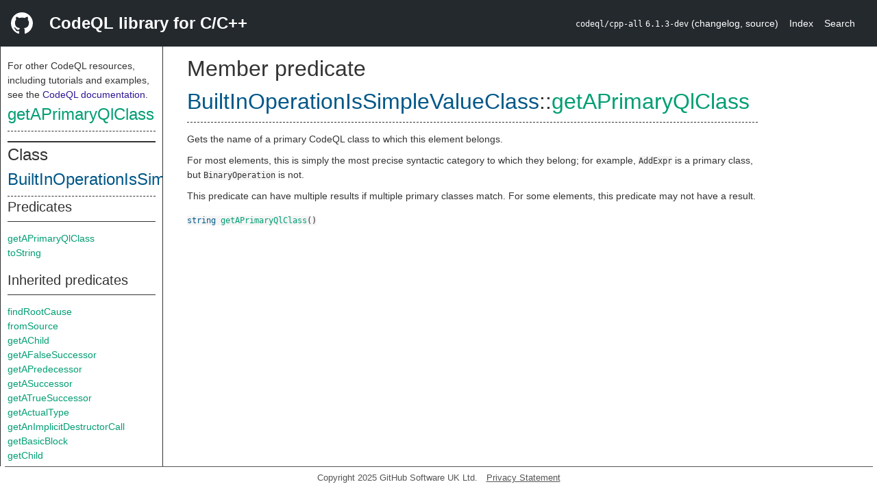

--- FILE ---
content_type: text/html; charset=utf-8
request_url: https://codeql.github.com/codeql-standard-libraries/cpp/semmle/code/cpp/exprs/BuiltInOperations.qll/predicate.BuiltInOperations$BuiltInOperationIsSimpleValueClass$getAPrimaryQlClass.0.html
body_size: 2679
content:
<!DOCTYPE html><html><head><meta charset="utf-8"><meta name="viewport" content="width=device-width, initial-scale=1.0"><meta name="generator" content="qldoc"><meta name="description" content="API documentation for CodeQL"><meta name="keywords" content="CodeQL,QL,getAPrimaryQlClass"><meta name="addsearch-category" content="C/C++ CodeQL library"><title>getAPrimaryQlClass</title><link rel="stylesheet" type="text/css" href="https://codeql.github.com/assets/css/primer.css"><link rel="shortcut icon" href="https://codeql.github.com/assets/images/favicon.ico"><link rel="stylesheet" type="text/css" href="../../../../../qldoc.css"></head><body><div class="Header text-white"><div class="Header-item"><svg class="octicon octicon-mark-github mr-2" height="32" viewbox="0 0 16 16" width="32"><path fill-rule="even-odd" d="M8 0C3.58 0 0 3.58 0 8c0 3.54 2.29 6.53 5.47 7.59.4.07.55-.17.55-.38 0-.19-.01-.82-.01-1.49-2.01.37-2.53-.49-2.69-.94-.09-.23-.48-.94-.82-1.13-.28-.15-.68-.52-.01-.53.63-.01 1.08.58 1.23.82.72 1.21 1.87.87 2.33.66.07-.52.28-.87.51-1.07-1.78-.2-3.64-.89-3.64-3.95 0-.87.31-1.59.82-2.15-.08-.2-.36-1.02.08-2.12 0 0 .67-.21 2.2.82.64-.18 1.32-.27 2-.27.68 0 1.36.09 2 .27 1.53-1.04 2.2-.82 2.2-.82.44 1.1.16 1.92.08 2.12.51.56.82 1.27.82 2.15 0 3.07-1.87 3.75-3.65 3.95.29.25.54.73.54 1.48 0 1.07-.01 1.93-.01 2.2 0 .21.15.46.55.38A8.013 8.013 0 0 0 16 8c0-4.42-3.58-8-8-8z"></path></svg></div><div class="Header-item--full f2 text-bold">CodeQL library for C/C++</div><div class="Header-item"><span><code>codeql/cpp-all</code> <code>6.1.3-dev</code> <span> (<a title="Changelog" target="_blank" href="https://github.com/github/codeql/tree/codeql-cli/latest/cpp/ql/lib/CHANGELOG.md"><span class=".text-gray-light">changelog</span></a><span>, </span><a title="Source code" target="_blank" href="https://github.com/github/codeql/tree/codeql-cli/latest/cpp/ql/lib"><span class=".text-gray-light">source</span></a><span>)</span></span></span></div><div class="Header-item .text-gray-light"><div class="nav-section"><a href="../../../../../index.html">Index</a></div></div><div class="Header-item"><a title="Search the CodeQL libraries" target="_blank" href="https://codeql.github.com/codeql-standard-libraries/search.html"><span class=".text-gray-light">Search</span></a></div></div><div id="main"><nav id="sidebar"><div id="sidebar-content" class="pt-2"><div class="nav-section"><p>For other CodeQL resources, including tutorials and examples, see the <a href="https://codeql.github.com/docs/" class="codeql-link" target="_blank">CodeQL documentation</a><p>.</p></p><h2 class="section-heading"><a href="predicate.BuiltInOperations$BuiltInOperationIsSimpleValueClass$getAPrimaryQlClass.0.html" class="ref-link ref-predicate">getAPrimaryQlClass</a></h2><div class="doc-block"><ol class="section-links"><li></li><li></li><li></li></ol></div></div><div class="nav-section"><div><div><h2 class="section-heading"><span>Class <a href="type.BuiltInOperations$BuiltInOperationIsSimpleValueClass.html" class="ref-link ref-type" title="Class BuiltInOperationIsSimpleValueClass">BuiltInOperationIsSimpleValueClass</a></span></h2></div><div><h3 class="subsection-heading">Predicates</h3><div class="doc-block"><table><tbody><tr><td><a href="predicate.BuiltInOperations$BuiltInOperationIsSimpleValueClass$getAPrimaryQlClass.0.html" class="ref-link ref-predicate" title="Member predicate BuiltInOperationIsSimpleValueClass::getAPrimaryQlClass">getAPrimaryQlClass</a></td></tr><tr><td><a href="predicate.BuiltInOperations$BuiltInOperationIsSimpleValueClass$toString.0.html" class="ref-link ref-predicate" title="Member predicate BuiltInOperationIsSimpleValueClass::toString">toString</a></td></tr></tbody></table></div></div><div><h3 class="subsection-heading">Inherited predicates</h3><div class="doc-block"><table><tbody><tr><td><a href="../../Element.qll/predicate.Element$Element$findRootCause.0.html" class="ref-link ref-predicate" title="Member predicate Element::findRootCause">findRootCause</a></td></tr><tr><td><a href="../../Element.qll/predicate.Element$Element$fromSource.0.html" class="ref-link ref-predicate" title="Member predicate Element::fromSource">fromSource</a></td></tr><tr><td><a href="../Expr.qll/predicate.Expr$Expr$getAChild.0.html" class="ref-link ref-predicate" title="Member predicate Expr::getAChild">getAChild</a></td></tr><tr><td><a href="../../controlflow/ControlFlowGraph.qll/predicate.ControlFlowGraph$ControlFlowNode$getAFalseSuccessor.0.html" class="ref-link ref-predicate" title="Member predicate ControlFlowNode::getAFalseSuccessor">getAFalseSuccessor</a></td></tr><tr><td><a href="../../controlflow/ControlFlowGraph.qll/predicate.ControlFlowGraph$ControlFlowNode$getAPredecessor.0.html" class="ref-link ref-predicate" title="Member predicate ControlFlowNode::getAPredecessor">getAPredecessor</a></td></tr><tr><td><a href="../../controlflow/ControlFlowGraph.qll/predicate.ControlFlowGraph$ControlFlowNode$getASuccessor.0.html" class="ref-link ref-predicate" title="Member predicate ControlFlowNode::getASuccessor">getASuccessor</a></td></tr><tr><td><a href="../../controlflow/ControlFlowGraph.qll/predicate.ControlFlowGraph$ControlFlowNode$getATrueSuccessor.0.html" class="ref-link ref-predicate" title="Member predicate ControlFlowNode::getATrueSuccessor">getATrueSuccessor</a></td></tr><tr><td><a href="../Expr.qll/predicate.Expr$Expr$getActualType.0.html" class="ref-link ref-predicate" title="Member predicate Expr::getActualType">getActualType</a></td></tr><tr><td><a href="../Expr.qll/predicate.Expr$Expr$getAnImplicitDestructorCall.0.html" class="ref-link ref-predicate" title="Member predicate Expr::getAnImplicitDestructorCall">getAnImplicitDestructorCall</a></td></tr><tr><td><a href="../../controlflow/ControlFlowGraph.qll/predicate.ControlFlowGraph$ControlFlowNode$getBasicBlock.0.html" class="ref-link ref-predicate" title="Member predicate ControlFlowNode::getBasicBlock">getBasicBlock</a></td></tr><tr><td><a href="../Expr.qll/predicate.Expr$Expr$getChild.1.html" class="ref-link ref-predicate" title="Member predicate Expr::getChild">getChild</a></td></tr><tr><td><a href="../Expr.qll/predicate.Expr$Expr$getControlFlowScope.0.html" class="ref-link ref-predicate" title="Member predicate Expr::getControlFlowScope">getControlFlowScope</a></td></tr><tr><td><a href="../Expr.qll/predicate.Expr$Expr$getConversion.0.html" class="ref-link ref-predicate" title="Member predicate Expr::getConversion">getConversion</a></td></tr><tr><td><a href="../Expr.qll/predicate.Expr$Expr$getConversionString.0.html" class="ref-link ref-predicate" title="Member predicate Expr::getConversionString">getConversionString</a></td></tr><tr><td><a href="../Expr.qll/predicate.Expr$Expr$getEnclosingBlock.0.html" class="ref-link ref-predicate" title="Member predicate Expr::getEnclosingBlock">getEnclosingBlock</a></td></tr><tr><td><a href="../Expr.qll/predicate.Expr$Expr$getEnclosingDeclaration.0.html" class="ref-link ref-predicate" title="Member predicate Expr::getEnclosingDeclaration">getEnclosingDeclaration</a></td></tr><tr><td><a href="../../Element.qll/predicate.Element$Element$getEnclosingElement.0.html" class="ref-link ref-predicate" title="Member predicate Element::getEnclosingElement">getEnclosingElement</a></td></tr><tr><td><a href="../Expr.qll/predicate.Expr$Expr$getEnclosingFunction.0.html" class="ref-link ref-predicate" title="Member predicate Expr::getEnclosingFunction">getEnclosingFunction</a></td></tr><tr><td><a href="../Expr.qll/predicate.Expr$Expr$getEnclosingStmt.0.html" class="ref-link ref-predicate" title="Member predicate Expr::getEnclosingStmt">getEnclosingStmt</a></td></tr><tr><td><a href="../Expr.qll/predicate.Expr$Expr$getEnclosingVariable.0.html" class="ref-link ref-predicate" title="Member predicate Expr::getEnclosingVariable">getEnclosingVariable</a></td></tr><tr><td><a href="../Expr.qll/predicate.Expr$Expr$getExplicitlyConverted.0.html" class="ref-link ref-predicate" title="Member predicate Expr::getExplicitlyConverted">getExplicitlyConverted</a></td></tr><tr><td><a href="../../Element.qll/predicate.Element$Element$getFile.0.html" class="ref-link ref-predicate" title="Member predicate Element::getFile">getFile</a></td></tr><tr><td><a href="../Expr.qll/predicate.Expr$Expr$getFullyConverted.0.html" class="ref-link ref-predicate" title="Member predicate Expr::getFullyConverted">getFullyConverted</a></td></tr><tr><td><a href="../Expr.qll/predicate.Expr$Expr$getImplicitDestructorCall.1.html" class="ref-link ref-predicate" title="Member predicate Expr::getImplicitDestructorCall">getImplicitDestructorCall</a></td></tr><tr><td><a href="../Expr.qll/predicate.Expr$Expr$getImplicitlyConverted.0.html" class="ref-link ref-predicate" title="Member predicate Expr::getImplicitlyConverted">getImplicitlyConverted</a></td></tr><tr><td><a href="../Expr.qll/predicate.Expr$Expr$getLocation.0.html" class="ref-link ref-predicate" title="Member predicate Expr::getLocation">getLocation</a></td></tr><tr><td><a href="../Expr.qll/predicate.Expr$Expr$getNumChild.0.html" class="ref-link ref-predicate" title="Member predicate Expr::getNumChild">getNumChild</a></td></tr><tr><td><a href="../Expr.qll/predicate.Expr$Expr$getParent.0.html" class="ref-link ref-predicate" title="Member predicate Expr::getParent">getParent</a></td></tr><tr><td><a href="../../Element.qll/predicate.Element$Element$getParentScope.0.html" class="ref-link ref-predicate" title="Member predicate Element::getParentScope">getParentScope</a></td></tr><tr><td><a href="../Expr.qll/predicate.Expr$Expr$getParentWithConversions.0.html" class="ref-link ref-predicate" title="Member predicate Expr::getParentWithConversions">getParentWithConversions</a></td></tr><tr><td><a href="../Expr.qll/predicate.Expr$Expr$getPrecedence.0.html" class="ref-link ref-predicate" title="Member predicate Expr::getPrecedence">getPrecedence</a></td></tr><tr><td><a href="../../Element.qll/predicate.Element$ElementBase$getPrimaryQlClasses.0.html" class="ref-link ref-predicate" title="Member predicate ElementBase::getPrimaryQlClasses">getPrimaryQlClasses</a></td></tr><tr><td><a href="../Expr.qll/predicate.Expr$Expr$getType.0.html" class="ref-link ref-predicate" title="Member predicate Expr::getType">getType</a></td></tr><tr><td><a href="../Expr.qll/predicate.Expr$Expr$getUnconverted.0.html" class="ref-link ref-predicate" title="Member predicate Expr::getUnconverted">getUnconverted</a></td></tr><tr><td><a href="../Expr.qll/predicate.Expr$Expr$getUnderlyingType.0.html" class="ref-link ref-predicate" title="Member predicate Expr::getUnderlyingType">getUnderlyingType</a></td></tr><tr><td><a href="../Expr.qll/predicate.Expr$Expr$getUnspecifiedType.0.html" class="ref-link ref-predicate" title="Member predicate Expr::getUnspecifiedType">getUnspecifiedType</a></td></tr><tr><td><a href="../Expr.qll/predicate.Expr$Expr$getValue.0.html" class="ref-link ref-predicate" title="Member predicate Expr::getValue">getValue</a></td></tr><tr><td><a href="../Expr.qll/predicate.Expr$Expr$getValueCategoryString.0.html" class="ref-link ref-predicate" title="Member predicate Expr::getValueCategoryString">getValueCategoryString</a></td></tr><tr><td><a href="../Expr.qll/predicate.Expr$Expr$getValueText.0.html" class="ref-link ref-predicate" title="Member predicate Expr::getValueText">getValueText</a></td></tr><tr><td><a href="../Expr.qll/predicate.Expr$Expr$hasChild.2.html" class="ref-link ref-predicate" title="Member predicate Expr::hasChild">hasChild</a></td></tr><tr><td><a href="../Expr.qll/predicate.Expr$Expr$hasConversion.0.html" class="ref-link ref-predicate" title="Member predicate Expr::hasConversion">hasConversion</a></td></tr><tr><td><a href="../Expr.qll/predicate.Expr$Expr$hasExplicitConversion.0.html" class="ref-link ref-predicate" title="Member predicate Expr::hasExplicitConversion">hasExplicitConversion</a></td></tr><tr><td><a href="../Expr.qll/predicate.Expr$Expr$hasImplicitConversion.0.html" class="ref-link ref-predicate" title="Member predicate Expr::hasImplicitConversion">hasImplicitConversion</a></td></tr><tr><td><a href="../Expr.qll/predicate.Expr$Expr$hasLValueToRValueConversion.0.html" class="ref-link ref-predicate" title="Member predicate Expr::hasLValueToRValueConversion">hasLValueToRValueConversion</a></td></tr><tr><td><a href="../../Element.qll/predicate.Element$Element$isAffectedByMacro.0.html" class="ref-link ref-predicate" title="Member predicate Element::isAffectedByMacro">isAffectedByMacro</a></td></tr><tr><td><a href="../Expr.qll/predicate.Expr$Expr$isCompilerGenerated.0.html" class="ref-link ref-predicate" title="Member predicate Expr::isCompilerGenerated">isCompilerGenerated</a></td></tr><tr><td><a href="../../controlflow/ControlFlowGraph.qll/predicate.ControlFlowGraph$ControlFlowNode$isCondition.0.html" class="ref-link ref-predicate" title="Member predicate ControlFlowNode::isCondition">isCondition</a></td></tr><tr><td><a href="../Expr.qll/predicate.Expr$Expr$isConstant.0.html" class="ref-link ref-predicate" title="Member predicate Expr::isConstant">isConstant</a></td></tr><tr><td><a href="../../Element.qll/predicate.Element$Element$isFromTemplateInstantiation.1.html" class="ref-link ref-predicate" title="Member predicate Element::isFromTemplateInstantiation">isFromTemplateInstantiation</a></td></tr><tr><td><a href="../../Element.qll/predicate.Element$Element$isFromUninstantiatedTemplate.1.html" class="ref-link ref-predicate" title="Member predicate Element::isFromUninstantiatedTemplate">isFromUninstantiatedTemplate</a></td></tr><tr><td><a href="../Expr.qll/predicate.Expr$Expr$isGLValueCategory.0.html" class="ref-link ref-predicate" title="Member predicate Expr::isGLValueCategory">isGLValueCategory</a></td></tr><tr><td><a href="../../Element.qll/predicate.Element$Element$isInMacroExpansion.0.html" class="ref-link ref-predicate" title="Member predicate Element::isInMacroExpansion">isInMacroExpansion</a></td></tr><tr><td><a href="../Expr.qll/predicate.Expr$Expr$isLValue.0.html" class="ref-link ref-predicate" title="Member predicate Expr::isLValue">isLValue</a></td></tr><tr><td><a href="../Expr.qll/predicate.Expr$Expr$isLValueCategory.0.html" class="ref-link ref-predicate" title="Member predicate Expr::isLValueCategory">isLValueCategory</a></td></tr><tr><td><a href="../Expr.qll/predicate.Expr$Expr$isPRValueCategory.0.html" class="ref-link ref-predicate" title="Member predicate Expr::isPRValueCategory">isPRValueCategory</a></td></tr><tr><td><a href="../Expr.qll/predicate.Expr$Expr$isParenthesised.0.html" class="ref-link ref-predicate" title="Member predicate Expr::isParenthesised">isParenthesised</a></td></tr><tr><td><a href="../Expr.qll/predicate.Expr$Expr$isPure.0.html" class="ref-link ref-predicate" title="Member predicate Expr::isPure">isPure</a></td></tr><tr><td><a href="../Expr.qll/predicate.Expr$Expr$isRValueCategory.0.html" class="ref-link ref-predicate" title="Member predicate Expr::isRValueCategory">isRValueCategory</a></td></tr><tr><td><a href="../Expr.qll/predicate.Expr$Expr$isUnevaluated.0.html" class="ref-link ref-predicate" title="Member predicate Expr::isUnevaluated">isUnevaluated</a></td></tr><tr><td><a href="../Expr.qll/predicate.Expr$Expr$isXValueCategory.0.html" class="ref-link ref-predicate" title="Member predicate Expr::isXValueCategory">isXValueCategory</a></td></tr><tr><td><a href="../Expr.qll/predicate.Expr$Expr$mayBeGloballyImpure.0.html" class="ref-link ref-predicate" title="Member predicate Expr::mayBeGloballyImpure">mayBeGloballyImpure</a></td></tr><tr><td><a href="../Expr.qll/predicate.Expr$Expr$mayBeImpure.0.html" class="ref-link ref-predicate" title="Member predicate Expr::mayBeImpure">mayBeImpure</a></td></tr></tbody></table></div></div></div></div></div></nav><div class="overflow-y-auto width-full pt-2"><div id="content"><div><h1 class="section-heading" id="BuiltInOperations::BuiltInOperationIsSimpleValueClass::getAPrimaryQlClass"><span><span>Member predicate <span><span><a href="type.BuiltInOperations$BuiltInOperationIsSimpleValueClass.html" class="ref-link ref-type" title="Class BuiltInOperationIsSimpleValueClass">BuiltInOperationIsSimpleValueClass</a></span>::<a href="predicate.BuiltInOperations$BuiltInOperationIsSimpleValueClass$getAPrimaryQlClass.0.html" class="ref-link ref-predicate" title="Member predicate BuiltInOperationIsSimpleValueClass::getAPrimaryQlClass">getAPrimaryQlClass</a></span></span></span></h1></div><div><div class="doc-block"><div class="qldoc"><p>Gets the name of a primary CodeQL class to which this element belongs.</p>
<p>For most elements, this is simply the most precise syntactic category to
which they belong; for example, <code>AddExpr</code> is a primary class, but
<code>BinaryOperation</code> is not.</p>
<p>This predicate can have multiple results if multiple primary classes match.
For some elements, this predicate may not have a result.</p>
</div></div></div><div><code><span><a href="../../../../../type.string.html" class="ref-link ref-type" title="Primitive type string">string</a> </span><a href="predicate.BuiltInOperations$BuiltInOperationIsSimpleValueClass$getAPrimaryQlClass.0.html" class="ref-link ref-predicate" title="Member predicate BuiltInOperationIsSimpleValueClass::getAPrimaryQlClass">getAPrimaryQlClass</a><span>()</span></code></div></div></div></div><footer id="content-footer">Copyright 2025 GitHub Software UK Ltd.<a title="Privacy statement and tracking preferences" target="_blank" href="https://docs.github.com/github/site-policy/github-privacy-statement">Privacy Statement</a></footer></body></html>

--- FILE ---
content_type: text/css; charset=utf-8
request_url: https://codeql.github.com/assets/css/primer.css
body_size: 35993
content:
/*!
 * Primer CSS
 * https://primer.style
 *
 * Released under MIT license.
 */

/*!
 * @primer/css/core
 * http://primer.style/css
 *
 * Released under MIT license. Copyright (c) 2019 GitHub Inc.
 */

.octicon {
    display: inline-block;
    vertical-align: text-top;
    fill: currentColor
}

/*! normalize.css v4.1.1 | MIT License | github.com/necolas/normalize.css */

html {
    font-family: sans-serif;
    -ms-text-size-adjust: 100%;
    -webkit-text-size-adjust: 100%
}

body {
    margin: 0
}

article, aside, details, figcaption, figure, footer, header, main, menu, nav, section {
    display: block
}

summary {
    display: list-item
}

audio, canvas, progress, video {
    display: inline-block
}

audio:not([controls]) {
    display: none;
    height: 0
}

progress {
    vertical-align: baseline
}

template, [hidden] {
    display: none !important
}

a {
    background-color: transparent
}

a:active, a:hover {
    outline-width: 0
}

abbr[title] {
    border-bottom: none;
    text-decoration: underline;
    -webkit-text-decoration: underline dotted;
    text-decoration: underline dotted
}

b, strong {
    font-weight: inherit
}

b, strong {
    font-weight: bolder
}

dfn {
    font-style: italic
}

h1 {
    font-size: 2em;
    margin: 0.67em 0
}

mark {
    background-color: #ff0;
    color: #1b1f23
}

small {
    font-size: 80%
}

sub, sup {
    font-size: 75%;
    line-height: 0;
    position: relative;
    vertical-align: baseline
}

sub {
    bottom: -0.25em
}

sup {
    top: -0.5em
}

img {
    border-style: none
}

svg:not(:root) {
    overflow: hidden
}

code, kbd, pre, samp {
    font-family: monospace, monospace;
    font-size: 1em
}

figure {
    margin: 1em 40px
}

hr {
    box-sizing: content-box;
    height: 0;
    overflow: visible
}

button, input, select, textarea {
    font: inherit;
    margin: 0
}

optgroup {
    font-weight: 600
}

button, input {
    overflow: visible
}

button, select {
    text-transform: none
}

button, html [type="button"], [type="reset"], [type="submit"] {
    -webkit-appearance: button
}

button::-moz-focus-inner, [type="button"]::-moz-focus-inner, [type="reset"]::-moz-focus-inner, [type="submit"]::-moz-focus-inner {
    border-style: none;
    padding: 0
}

button:-moz-focusring, [type="button"]:-moz-focusring, [type="reset"]:-moz-focusring, [type="submit"]:-moz-focusring {
    outline: 1px dotted ButtonText
}

fieldset {
    border: 1px solid silver;
    margin: 0 2px;
    padding: 0.35em 0.625em .75em
}

legend {
    box-sizing: border-box;
    color: inherit;
    display: table;
    max-width: 100%;
    padding: 0;
    white-space: normal
}

textarea {
    overflow: auto
}

[type="checkbox"], [type="radio"] {
    box-sizing: border-box;
    padding: 0
}

[type="number"]::-webkit-inner-spin-button, [type="number"]::-webkit-outer-spin-button {
    height: auto
}

[type="search"] {
    -webkit-appearance: textfield;
    outline-offset: -2px
}

[type="search"]::-webkit-search-cancel-button, [type="search"]::-webkit-search-decoration {
    -webkit-appearance: none
}

::-webkit-input-placeholder {
    color: inherit;
    opacity: 0.54
}

::-webkit-file-upload-button {
    -webkit-appearance: button;
    font: inherit
}

* {
    box-sizing: border-box
}

input, select, textarea, button {
    font-family: inherit;
    font-size: inherit;
    line-height: inherit
}

body {
    font-family: -apple-system, BlinkMacSystemFont, "Segoe UI", Helvetica, Arial, sans-serif, "Apple Color Emoji", "Segoe UI Emoji";
    font-size: 14px;
    line-height: 1.5;
    color: #24292e;
    background-color: #fff
}

a {
    color: #0366d6;
    text-decoration: none
}

a:hover {
    text-decoration: underline
}

b, strong {
    font-weight: 600
}

hr, .rule {
    height: 0;
    margin: 15px 0;
    overflow: hidden;
    background: transparent;
    border: 0;
    border-bottom: 1px solid #dfe2e5
}

hr::before, .rule::before {
    display: table;
    content: ""
}

hr::after, .rule::after {
    display: table;
    clear: both;
    content: ""
}

table {
    border-spacing: 0;
    border-collapse: collapse
}

td, th {
    padding: 0
}

button {
    cursor: pointer;
    border-radius: 0
}

[hidden][hidden] {
    display: none !important
}

details summary {
    cursor: pointer
}

details:not([open])>*:not(summary) {
    display: none !important
}

kbd {
    display: inline-block;
    padding: 3px 5px;
    font: 11px "SFMono-Regular", Consolas, "Liberation Mono", Menlo, monospace;
    line-height: 10px;
    color: #444d56;
    vertical-align: middle;
    background-color: #fafbfc;
    border: solid 1px #d1d5da;
    border-bottom-color: #d1d5da;
    border-radius: 6px;
    box-shadow: inset 0 -1px 0 #d1d5da
}

h1, h2, h3, h4, h5, h6 {
    margin-top: 0;
    margin-bottom: 0
}

h1 {
    font-size: 32px;
    font-weight: 600
}

h2 {
    font-size: 24px;
    font-weight: 600
}

h3 {
    font-size: 20px;
    font-weight: 600
}

h4 {
    font-size: 16px;
    font-weight: 600
}

h5 {
    font-size: 14px;
    font-weight: 600
}

h6 {
    font-size: 12px;
    font-weight: 600
}

p {
    margin-top: 0;
    margin-bottom: 10px
}

small {
    font-size: 90%
}

blockquote {
    margin: 0
}

ul, ol {
    padding-left: 0;
    margin-top: 0;
    margin-bottom: 0
}

ol ol, ul ol {
    list-style-type: lower-roman
}

ul ul ol, ul ol ol, ol ul ol, ol ol ol {
    list-style-type: lower-alpha
}

dd {
    margin-left: 0
}

tt, code {
    font-family: "SFMono-Regular", Consolas, "Liberation Mono", Menlo, monospace;
    font-size: 12px
}

pre {
    margin-top: 0;
    margin-bottom: 0;
    font-family: "SFMono-Regular", Consolas, "Liberation Mono", Menlo, monospace;
    font-size: 12px
}

.octicon {
    vertical-align: text-bottom
}

.Box {
    background-color: #fff;
    border: 1px #e1e4e8 solid;
    border-radius: 6px
}

.Box--condensed {
    line-height: 1.25
}

.Box--condensed .Box-header {
    padding: 8px 16px
}

.Box--condensed .Box-body {
    padding: 8px 16px
}

.Box--condensed .Box-footer {
    padding: 8px 16px
}

.Box--condensed .Box-btn-octicon.btn-octicon {
    padding: 8px 16px;
    margin: -8px -16px;
    line-height: 1.25
}

.Box--condensed .Box-row {
    padding: 8px 16px
}

.Box--spacious .Box-header {
    padding: 24px;
    line-height: 1.25
}

.Box--spacious .Box-title {
    font-size: 20px
}

.Box--spacious .Box-body {
    padding: 24px
}

.Box--spacious .Box-footer {
    padding: 24px
}

.Box--spacious .Box-btn-octicon.btn-octicon {
    padding: 24px;
    margin: -24px -24px
}

.Box--spacious .Box-row {
    padding: 24px
}

.Box-header {
    padding: 16px;
    margin: -1px -1px 0;
    background-color: #f6f8fa;
    border-color: #e1e4e8;
    border-style: solid;
    border-width: 1px;
    border-top-left-radius: 6px;
    border-top-right-radius: 6px
}

.Box-title {
    font-size: 14px;
    font-weight: 600
}

.Box-body {
    padding: 16px;
    border-bottom: 1px solid #e1e4e8
}

.Box-body:last-of-type {
    margin-bottom: -1px;
    border-bottom-right-radius: 6px;
    border-bottom-left-radius: 6px
}

.Box-row {
    padding: 16px;
    margin-top: -1px;
    list-style-type: none;
    border-top: 1px #e1e4e8 solid
}

.Box-row:first-of-type {
    border-top-left-radius: 6px;
    border-top-right-radius: 6px
}

.Box-row:last-of-type {
    border-bottom-right-radius: 6px;
    border-bottom-left-radius: 6px
}

.Box-row.Box-row--unread, .Box-row.unread {
    box-shadow: 2px 0 0 #0366d6 inset
}

.Box-row.navigation-focus .Box-row--drag-button {
    color: #0366d6;
    cursor: grab;
    opacity: 100
}

.Box-row.navigation-focus.is-dragging .Box-row--drag-button {
    cursor: grabbing
}

.Box-row.navigation-focus.sortable-chosen {
    background-color: #fafbfc
}

.Box-row.navigation-focus.sortable-ghost {
    background-color: #f6f8fa
}

.Box-row.navigation-focus.sortable-ghost .Box-row--drag-hide {
    opacity: 0
}

.Box-row--focus-gray.navigation-focus {
    background-color: #f6f8fa
}

.Box-row--focus-blue.navigation-focus {
    background-color: #f1f8ff
}

.Box-row--hover-gray:hover {
    background-color: #f6f8fa
}

.Box-row--hover-blue:hover {
    background-color: #f1f8ff
}

@media (min-width: 768px) {
    .Box-row-link {
        color: #24292e;
        text-decoration: none
    }
    .Box-row-link:hover {
        color: #0366d6;
        text-decoration: none
    }
}

.Box-row--drag-button {
    opacity: 0
}

.Box-footer {
    padding: 16px;
    margin-top: -1px;
    border-top: 1px #e1e4e8 solid
}

.Box--scrollable {
    max-height: 324px;
    overflow: scroll
}

.Box--blue {
    border-color: #c8e1ff
}

.Box--blue .Box-header {
    background-color: #f1f8ff;
    border-color: #c8e1ff
}

.Box--blue .Box-body {
    border-color: #c8e1ff
}

.Box--blue .Box-row {
    border-color: #c8e1ff
}

.Box--blue .Box-footer {
    border-color: #c8e1ff
}

.Box--danger {
    border-color: #d73a49
}

.Box--danger .Box-row:first-of-type {
    border-color: #d73a49
}

.Box--danger .Box-body:last-of-type {
    border-color: #d73a49
}

.Box-header--blue {
    background-color: #f1f8ff;
    border-color: #c8e1ff
}

.Box-row--yellow {
    background-color: #fffbdd
}

.Box-row--blue {
    background-color: #f1f8ff
}

.Box-row--gray {
    background-color: #f6f8fa
}

.Box-btn-octicon.btn-octicon {
    padding: 16px 16px;
    margin: -16px -16px;
    line-height: 1.5
}

.breadcrumb-item {
    display: inline-block;
    margin-left: -0.35em;
    white-space: nowrap;
    list-style: none
}

.breadcrumb-item::after {
    padding-right: .5em;
    padding-left: .5em;
    color: #e1e4e8;
    content: "/"
}

.breadcrumb-item:first-child {
    margin-left: 0
}

.breadcrumb-item-selected, .breadcrumb-item[aria-current]:not([aria-current=false]) {
    color: #586069
}

.breadcrumb-item-selected::after, .breadcrumb-item[aria-current]:not([aria-current=false])::after {
    content: none
}

.btn {
    position: relative;
    display: inline-block;
    padding: 5px 16px;
    font-size: 14px;
    font-weight: 500;
    line-height: 20px;
    white-space: nowrap;
    vertical-align: middle;
    cursor: pointer;
    -webkit-user-select: none;
    -moz-user-select: none;
    -ms-user-select: none;
    user-select: none;
    border: 1px solid;
    border-radius: 6px;
    -webkit-appearance: none;
    -moz-appearance: none;
    appearance: none
}

.btn:hover {
    text-decoration: none
}

.btn:disabled, .btn.disabled, .btn[aria-disabled=true] {
    cursor: default
}

.btn:disabled .octicon, .btn.disabled .octicon, .btn[aria-disabled=true] .octicon {
    color: inherit
}

.btn i {
    font-style: normal;
    font-weight: 500;
    opacity: 0.75
}

.btn .octicon {
    margin-right: 4px;
    color: #6a737d;
    vertical-align: text-bottom
}

.btn .octicon:only-child {
    margin-right: 0
}

.btn .Counter {
    margin-left: 2px;
    color: inherit;
    text-shadow: none;
    vertical-align: top;
    background-color: rgba(27, 31, 35, 0.08)
}

.btn .dropdown-caret {
    margin-left: 4px;
    opacity: 0.8
}

.btn {
    color: #24292e;
    background-color: #fafbfc;
    border-color: rgba(27, 31, 35, 0.15);
    box-shadow: 0 1px 0 rgba(27, 31, 35, 0.04), inset 0 1px 0 rgba(255, 255, 255, 0.25);
    transition: background-color 0.2s cubic-bezier(0.3, 0, 0.5, 1)
}

.btn:hover, .btn.hover, [open]>.btn {
    background-color: #f3f4f6;
    transition-duration: 0.1s
}

.btn:active, .btn.selected, .btn[aria-selected=true] {
    background-color: #edeff2;
    box-shadow: inset 0 1px 0 rgba(225, 228, 232, 0.2);
    transition: none
}

.btn:disabled, .btn.disabled, .btn[aria-disabled=true] {
    color: #959da5;
    background-color: #fafbfc;
    border-color: rgba(27, 31, 35, 0.15)
}

.btn:focus, .btn.focus {
    outline: 1px dotted transparent;
    outline-offset: 2px;
    box-shadow: 0 0 0 3px rgba(3, 102, 214, 0.3)
}

.btn-primary {
    color: #fff;
    background-color: #2ea44f;
    border-color: rgba(27, 31, 35, 0.15);
    box-shadow: 0 1px 0 rgba(27, 31, 35, 0.1), inset 0 1px 0 rgba(255, 255, 255, 0.03)
}

.btn-primary:hover, .btn-primary.hover, [open]>.btn-primary {
    background-color: #2c974b
}

.btn-primary:active, .btn-primary.selected, .btn-primary[aria-selected=true] {
    background-color: #2a8f47;
    box-shadow: inset 0 1px 0 rgba(20, 70, 32, 0.2)
}

.btn-primary:disabled, .btn-primary.disabled, .btn-primary[aria-disabled=true] {
    color: rgba(255, 255, 255, 0.8);
    background-color: #94d3a2;
    border-color: rgba(27, 31, 35, 0.1);
    box-shadow: 0 1px 0 rgba(27, 31, 35, 0.1), inset 0 1px 0 rgba(255, 255, 255, 0.03)
}

.btn-primary:focus, .btn-primary.focus {
    box-shadow: 0 0 0 3px rgba(46, 164, 79, 0.4)
}

.btn-primary .Counter {
    color: inherit;
    background-color: rgba(255, 255, 255, 0.2)
}

.btn-primary .octicon {
    color: rgba(255, 255, 255, 0.8)
}

.btn-danger {
    color: #cb2431;
    transition: none
}

.btn-danger:hover, [open]>.btn-danger {
    color: #fff;
    background-color: #cb2431;
    border-color: rgba(27, 31, 35, 0.15);
    box-shadow: 0 1px 0 rgba(27, 31, 35, 0.1), inset 0 1px 0 rgba(255, 255, 255, 0.03)
}

.btn-danger:hover .Counter, [open]>.btn-danger .Counter {
    background-color: rgba(255, 255, 255, 0.2)
}

.btn-danger:hover .octicon, [open]>.btn-danger .octicon {
    color: inherit
}

.btn-danger:active, .btn-danger.selected, .btn-danger[aria-selected=true] {
    color: #fff;
    background-color: #be222e;
    border-color: rgba(27, 31, 35, 0.15);
    box-shadow: inset 0 1px 0 rgba(134, 24, 29, 0.2)
}

.btn-danger:disabled, .btn-danger.disabled, .btn-danger[aria-disabled=true] {
    color: rgba(203, 36, 49, 0.5);
    background-color: #fafbfc;
    border-color: rgba(27, 31, 35, 0.15);
    box-shadow: 0 1px 0 rgba(27, 31, 35, 0.04), inset 0 1px 0 rgba(255, 255, 255, 0.25)
}

.btn-danger:disabled .Counter, .btn-danger.disabled .Counter, .btn-danger[aria-disabled=true] .Counter {
    background-color: rgba(203, 36, 49, 0.05)
}

.btn-danger:focus {
    box-shadow: 0 0 0 3px rgba(203, 36, 49, 0.4)
}

.btn-danger .Counter {
    color: inherit;
    background-color: rgba(203, 36, 49, 0.1)
}

.btn-outline {
    color: #0366d6;
    transition: none
}

.btn-outline:hover, [open]>.btn-outline {
    color: #fff;
    background-color: #0366d6;
    border-color: rgba(27, 31, 35, 0.15);
    box-shadow: 0 1px 0 rgba(27, 31, 35, 0.1), inset 0 1px 0 rgba(255, 255, 255, 0.03)
}

.btn-outline:hover .Counter, [open]>.btn-outline .Counter {
    background-color: rgba(255, 255, 255, 0.2)
}

.btn-outline:hover .octicon, [open]>.btn-outline .octicon {
    color: inherit
}

.btn-outline:active, .btn-outline.selected, .btn-outline[aria-selected=true] {
    color: #fff;
    background-color: #035fc7;
    border-color: rgba(27, 31, 35, 0.15);
    box-shadow: inset 0 1px 0 rgba(5, 38, 76, 0.2)
}

.btn-outline:disabled, .btn-outline.disabled, .btn-outline[aria-disabled=true] {
    color: rgba(3, 102, 214, 0.5);
    background-color: #fafbfc;
    border-color: rgba(27, 31, 35, 0.15);
    box-shadow: 0 1px 0 rgba(27, 31, 35, 0.04), inset 0 1px 0 rgba(255, 255, 255, 0.25)
}

.btn-outline:disabled .Counter, .btn-outline.disabled .Counter, .btn-outline[aria-disabled=true] .Counter {
    background-color: rgba(3, 102, 214, 0.05)
}

.btn-outline:focus {
    box-shadow: 0 0 0 3px rgba(3, 102, 214, 0.4)
}

.btn-outline .Counter {
    color: inherit;
    background-color: rgba(3, 102, 214, 0.1)
}

.btn-blue {
    color: #fff;
    background-color: #0361cc;
    background-image: linear-gradient(-180deg, #0679fc 0%, #0361cc 90%)
}

.btn-blue:focus, .btn-blue.focus {
    box-shadow: 0 0 0 0.2em rgba(6, 121, 252, 0.4)
}

.btn-blue:hover, .btn-blue.hover {
    background-color: #035cc2;
    background-image: linear-gradient(-180deg, #0374f4 0%, #035cc2 90%);
    background-position: -.5em;
    border-color: rgba(27, 31, 35, 0.5)
}

.btn-blue:active, .btn-blue.selected, .btn-blue[aria-selected=true], [open]>.btn-blue {
    background-color: #045cc1;
    background-image: none;
    border-color: rgba(27, 31, 35, 0.5);
    box-shadow: inset 0 0.15em 0.3em rgba(27, 31, 35, 0.15)
}

.btn-blue:disabled, .btn-blue.disabled, .btn-blue[aria-disabled=true] {
    color: rgba(255, 255, 255, 0.75);
    background-color: #81b0e5;
    background-image: none;
    border-color: rgba(27, 31, 35, 0.15);
    box-shadow: none
}

.btn-blue .Counter {
    color: #0366d6;
    background-color: #fff
}

.btn-sm {
    padding: 3px 12px;
    font-size: 12px;
    line-height: 20px
}

.btn-sm .octicon {
    vertical-align: text-top
}

.btn-large {
    padding: .75em 1.5em;
    font-size: inherit;
    line-height: 1.5;
    border-radius: 0.5em
}

.btn-block {
    display: block;
    width: 100%;
    text-align: center
}

.BtnGroup {
    display: inline-block;
    vertical-align: middle
}

.BtnGroup::before {
    display: table;
    content: ""
}

.BtnGroup::after {
    display: table;
    clear: both;
    content: ""
}

.BtnGroup+.BtnGroup, .BtnGroup+.btn {
    margin-left: 4px
}

.BtnGroup-item {
    position: relative;
    float: left;
    border-right-width: 0;
    border-radius: 0
}

.BtnGroup-item:first-child {
    border-top-left-radius: 6px;
    border-bottom-left-radius: 6px
}

.BtnGroup-item:last-child {
    border-right-width: 1px;
    border-top-right-radius: 6px;
    border-bottom-right-radius: 6px
}

.BtnGroup-item.selected, .BtnGroup-item[aria-selected=true], .BtnGroup-item:focus, .BtnGroup-item:active, .BtnGroup-item:hover {
    border-right-width: 1px
}

.BtnGroup-item.selected+.BtnGroup-item, .BtnGroup-item.selected+.BtnGroup-parent .BtnGroup-item, .BtnGroup-item[aria-selected=true]+.BtnGroup-item, .BtnGroup-item[aria-selected=true]+.BtnGroup-parent .BtnGroup-item, .BtnGroup-item:focus+.BtnGroup-item, .BtnGroup-item:focus+.BtnGroup-parent .BtnGroup-item, .BtnGroup-item:active+.BtnGroup-item, .BtnGroup-item:active+.BtnGroup-parent .BtnGroup-item, .BtnGroup-item:hover+.BtnGroup-item, .BtnGroup-item:hover+.BtnGroup-parent .BtnGroup-item {
    border-left-width: 0
}

.BtnGroup-parent {
    float: left
}

.BtnGroup-parent:first-child .BtnGroup-item {
    border-top-left-radius: 6px;
    border-bottom-left-radius: 6px
}

.BtnGroup-parent:last-child .BtnGroup-item {
    border-right-width: 1px;
    border-top-right-radius: 6px;
    border-bottom-right-radius: 6px
}

.BtnGroup-parent .BtnGroup-item {
    border-right-width: 0;
    border-radius: 0
}

.BtnGroup-parent.selected .BtnGroup-item, .BtnGroup-parent[aria-selected=true] .BtnGroup-item, .BtnGroup-parent:focus .BtnGroup-item, .BtnGroup-parent:active .BtnGroup-item, .BtnGroup-parent:hover .BtnGroup-item {
    border-right-width: 1px
}

.BtnGroup-parent.selected+.BtnGroup-item, .BtnGroup-parent.selected+.BtnGroup-parent .BtnGroup-item, .BtnGroup-parent[aria-selected=true]+.BtnGroup-item, .BtnGroup-parent[aria-selected=true]+.BtnGroup-parent .BtnGroup-item, .BtnGroup-parent:focus+.BtnGroup-item, .BtnGroup-parent:focus+.BtnGroup-parent .BtnGroup-item, .BtnGroup-parent:active+.BtnGroup-item, .BtnGroup-parent:active+.BtnGroup-parent .BtnGroup-item, .BtnGroup-parent:hover+.BtnGroup-item, .BtnGroup-parent:hover+.BtnGroup-parent .BtnGroup-item {
    border-left-width: 0
}

.BtnGroup-item:focus, .BtnGroup-item:active, .BtnGroup-parent:focus, .BtnGroup-parent:active {
    z-index: 1
}

.btn-link {
    display: inline-block;
    padding: 0;
    font-size: inherit;
    color: #0366d6;
    text-decoration: none;
    white-space: nowrap;
    cursor: pointer;
    -webkit-user-select: none;
    -moz-user-select: none;
    -ms-user-select: none;
    user-select: none;
    background-color: transparent;
    border: 0;
    -webkit-appearance: none;
    -moz-appearance: none;
    appearance: none
}

.btn-link:hover {
    text-decoration: underline
}

.btn-link:disabled, .btn-link:disabled:hover, .btn-link[aria-disabled=true], .btn-link[aria-disabled=true]:hover {
    color: rgba(88, 96, 105, 0.5);
    cursor: default
}

.btn-invisible {
    color: #0366d6;
    background-color: transparent;
    border: 0;
    border-radius: 0;
    box-shadow: none
}

.btn-invisible:hover, .btn-invisible:active, .btn-invisible:focus, .btn-invisible.selected, .btn-invisible[aria-selected=true], .btn-invisible.zeroclipboard-is-hover, .btn-invisible.zeroclipboard-is-active {
    color: #0366d6;
    background: none;
    outline: none;
    box-shadow: none
}

.btn-octicon {
    display: inline-block;
    padding: 5px;
    margin-left: 5px;
    line-height: 1;
    color: #586069;
    vertical-align: middle;
    background: transparent;
    border: 0
}

.btn-octicon:hover {
    color: #0366d6
}

.btn-octicon.disabled, .btn-octicon[aria-disabled=true] {
    color: #959da5;
    cursor: default
}

.btn-octicon.disabled:hover, .btn-octicon[aria-disabled=true]:hover {
    color: #959da5
}

.btn-octicon-danger:hover {
    color: #cb2431
}

.close-button {
    padding: 0;
    background: transparent;
    border: 0;
    outline: none
}

.hidden-text-expander {
    display: block
}

.hidden-text-expander.inline {
    position: relative;
    top: -1px;
    display: inline-block;
    margin-left: 5px;
    line-height: 0
}

.hidden-text-expander a, .ellipsis-expander {
    display: inline-block;
    height: 12px;
    padding: 0 5px 5px;
    font-size: 12px;
    font-weight: 600;
    line-height: 6px;
    color: #444d56;
    text-decoration: none;
    vertical-align: middle;
    background: #dfe2e5;
    border: 0;
    border-radius: 1px
}

.hidden-text-expander a:hover, .ellipsis-expander:hover {
    text-decoration: none;
    background-color: #c6cbd1
}

.hidden-text-expander a:active, .ellipsis-expander:active {
    color: #fff;
    background-color: #2188ff
}

.btn-with-count {
    float: left;
    border-top-right-radius: 0;
    border-bottom-right-radius: 0
}

.btn-with-count:focus {
    z-index: 1
}

.social-count {
    position: relative;
    float: left;
    padding: 3px 12px;
    font-size: 12px;
    font-weight: 600;
    line-height: 20px;
    color: #24292e;
    vertical-align: middle;
    background-color: #fff;
    border: 1px solid rgba(27, 31, 35, 0.15);
    border-left: 0;
    border-top-right-radius: 6px;
    border-bottom-right-radius: 6px;
    box-shadow: 0 1px 0 rgba(27, 31, 35, 0.04), inset 0 1px 0 rgba(255, 255, 255, 0.25)
}

.social-count:hover, .social-count:active {
    text-decoration: none
}

.social-count:hover {
    color: #0366d6;
    cursor: pointer
}

.social-count:focus {
    z-index: 1;
    outline: 0;
    box-shadow: 0 0 0 3px rgba(3, 102, 214, 0.3)
}

.TableObject {
    display: table
}

.TableObject-item {
    display: table-cell;
    width: 1%;
    white-space: nowrap;
    vertical-align: middle
}

.TableObject-item--primary {
    width: 99%
}

fieldset {
    padding: 0;
    margin: 0;
    border: 0
}

label {
    font-weight: 600
}

.form-control, .form-select {
    padding: 5px 12px;
    font-size: 14px;
    line-height: 20px;
    color: #24292e;
    vertical-align: middle;
    background-color: #fff;
    background-repeat: no-repeat;
    background-position: right 8px center;
    border: 1px solid #e1e4e8;
    border-radius: 6px;
    outline: none;
    box-shadow: inset 0 1px 0 rgba(225, 228, 232, 0.2)
}

.form-control.focus, .form-control:focus, .form-select.focus, .form-select:focus {
    border-color: #0366d6;
    outline: none;
    box-shadow: 0 0 0 3px rgba(3, 102, 214, 0.3)
}

.form-control[disabled], .form-select[disabled] {
    color: #959da5;
    background-color: #f3f4f6
}

@supports (-webkit-touch-callout: none) {
    .form-control, .form-select {
        font-size: 16px
    }
    @media (min-width: 768px) {
        .form-control, .form-select {
            font-size: 14px
        }
    }
}

textarea.form-control {
    padding-top: 8px;
    padding-bottom: 8px;
    line-height: 1.5
}

.input-contrast {
    background-color: #fafbfc
}

.input-contrast:focus {
    background-color: #fff
}

.input-dark {
    color: #fff;
    background-color: rgba(255, 255, 255, 0.15);
    border-color: transparent;
    box-shadow: none
}

.input-dark:-ms-input-placeholder {
    color: inherit;
    opacity: 0.6
}

.input-dark::-ms-input-placeholder {
    color: inherit;
    opacity: 0.6
}

.input-dark::placeholder {
    color: inherit;
    opacity: 0.6
}

.input-dark.focus, .input-dark:focus {
    border-color: rgba(27, 31, 35, 0.3);
    box-shadow: 0 0 0 0.2em rgba(121, 184, 255, 0.4)
}

:-ms-input-placeholder {
    color: #6a737d;
    opacity: 1
}

::-ms-input-placeholder {
    color: #6a737d;
    opacity: 1
}

::placeholder {
    color: #6a737d;
    opacity: 1
}

.input-sm {
    padding-top: 3px;
    padding-bottom: 3px;
    font-size: 12px;
    line-height: 20px
}

.input-lg {
    font-size: 16px
}

.input-block {
    display: block;
    width: 100%
}

.input-monospace {
    font-family: "SFMono-Regular", Consolas, "Liberation Mono", Menlo, monospace
}

.input-hide-webkit-autofill::-webkit-contacts-auto-fill-button {
    position: absolute;
    right: 0;
    display: none !important;
    pointer-events: none;
    visibility: hidden
}

.form-checkbox {
    padding-left: 20px;
    margin: 15px 0;
    vertical-align: middle
}

.form-checkbox label em.highlight {
    position: relative;
    left: -4px;
    padding: 2px 4px;
    font-style: normal;
    background: #fffbdd;
    border-radius: 6px
}

.form-checkbox input[type=checkbox], .form-checkbox input[type=radio] {
    float: left;
    margin: 5px 0 0 -20px;
    vertical-align: middle
}

.form-checkbox .note {
    display: block;
    margin: 0;
    font-size: 12px;
    font-weight: 400;
    color: #586069
}

.form-checkbox-details {
    display: none
}

.form-checkbox-details-trigger:checked~* .form-checkbox-details, .form-checkbox-details-trigger:checked~.form-checkbox-details {
    display: block
}

.hfields {
    margin: 15px 0
}

.hfields::before {
    display: table;
    content: ""
}

.hfields::after {
    display: table;
    clear: both;
    content: ""
}

.hfields .form-group {
    float: left;
    margin: 0 30px 0 0
}

.hfields .form-group dt label, .hfields .form-group .form-group-header label {
    display: inline-block;
    margin: 5px 0 0;
    color: #586069
}

.hfields .form-group dt img, .hfields .form-group .form-group-header img {
    position: relative;
    top: -2px
}

.hfields .btn {
    float: left;
    margin: 28px 25px 0 -20px
}

.hfields .form-select {
    margin-top: 5px
}

input::-webkit-outer-spin-button, input::-webkit-inner-spin-button {
    margin: 0;
    -webkit-appearance: none;
    appearance: none
}

.form-actions::before {
    display: table;
    content: ""
}

.form-actions::after {
    display: table;
    clear: both;
    content: ""
}

.form-actions .btn {
    float: right
}

.form-actions .btn+.btn {
    margin-right: 5px
}

.form-warning {
    padding: 8px 10px;
    margin: 10px 0;
    font-size: 14px;
    color: #735c0f;
    background: #fffbdd;
    border: 1px solid #f9c513;
    border-radius: 6px
}

.form-warning p {
    margin: 0;
    line-height: 1.5
}

.form-warning a {
    font-weight: 600
}

.form-select {
    display: inline-block;
    max-width: 100%;
    height: 32px;
    padding-right: 24px;
    background-color: #fff;
    background-image: url("[data-uri]");
    background-repeat: no-repeat;
    background-position: right 8px center;
    background-size: 8px 10px;
    -webkit-appearance: none;
    -moz-appearance: none;
    appearance: none
}

.form-select::-ms-expand {
    opacity: 0
}

.form-select[multiple] {
    height: auto
}

.select-sm {
    height: 28px;
    padding-top: 3px;
    padding-bottom: 3px;
    font-size: 12px
}

.select-sm[multiple] {
    height: auto;
    min-height: 0
}

.form-group {
    margin: 15px 0
}

.form-group .form-control {
    width: 440px;
    max-width: 100%;
    margin-right: 5px;
    background-color: #fafbfc
}

.form-group .form-control:focus {
    background-color: #fff
}

.form-group .form-control.shorter {
    width: 130px
}

.form-group .form-control.short {
    width: 250px
}

.form-group .form-control.long {
    width: 100%
}

.form-group textarea.form-control {
    width: 100%;
    height: 200px;
    min-height: 200px
}

.form-group textarea.form-control.short {
    height: 50px;
    min-height: 50px
}

.form-group dt, .form-group .form-group-header {
    margin: 0 0 6px
}

.form-group label {
    position: relative
}

.form-group.flattened dt, .form-group.flattened .form-group-header {
    float: left;
    margin: 0;
    line-height: 32px
}

.form-group.flattened dd, .form-group.flattened .form-group-body {
    line-height: 32px
}

.form-group dd h4, .form-group .form-group-body h4 {
    margin: 4px 0 0
}

.form-group dd h4.is-error, .form-group .form-group-body h4.is-error {
    color: #cb2431
}

.form-group dd h4.is-success, .form-group .form-group-body h4.is-success {
    color: #22863a
}

.form-group dd h4+.note, .form-group .form-group-body h4+.note {
    margin-top: 0
}

.form-group.required dt label::after, .form-group.required .form-group-header label::after {
    padding-left: 5px;
    color: #cb2431;
    content: "*"
}

.form-group .success, .form-group .error, .form-group .indicator {
    display: none;
    font-size: 12px;
    font-weight: 600
}

.form-group.loading {
    opacity: 0.5
}

.form-group.loading .indicator {
    display: inline
}

.form-group.loading .spinner {
    display: inline-block;
    vertical-align: middle
}

.form-group.successful .success {
    display: inline;
    color: #22863a
}

.form-group.successed .success, .form-group.successed .warning, .form-group.successed .error, .form-group.warn .success, .form-group.warn .warning, .form-group.warn .error, .form-group.errored .success, .form-group.errored .warning, .form-group.errored .error {
    position: absolute;
    z-index: 10;
    display: block;
    max-width: 450px;
    padding: 4px 8px;
    margin: 8px 0 0;
    font-size: 12px;
    font-weight: 400;
    border-style: solid;
    border-width: 1px;
    border-radius: 6px
}

.form-group.successed .success::after, .form-group.successed .success::before, .form-group.successed .warning::after, .form-group.successed .warning::before, .form-group.successed .error::after, .form-group.successed .error::before, .form-group.warn .success::after, .form-group.warn .success::before, .form-group.warn .warning::after, .form-group.warn .warning::before, .form-group.warn .error::after, .form-group.warn .error::before, .form-group.errored .success::after, .form-group.errored .success::before, .form-group.errored .warning::after, .form-group.errored .warning::before, .form-group.errored .error::after, .form-group.errored .error::before {
    position: absolute;
    bottom: 100%;
    left: 10px;
    z-index: 15;
    width: 0;
    height: 0;
    pointer-events: none;
    content: " ";
    border: solid transparent
}

.form-group.successed .success::after, .form-group.successed .warning::after, .form-group.successed .error::after, .form-group.warn .success::after, .form-group.warn .warning::after, .form-group.warn .error::after, .form-group.errored .success::after, .form-group.errored .warning::after, .form-group.errored .error::after {
    border-width: 5px
}

.form-group.successed .success::before, .form-group.successed .warning::before, .form-group.successed .error::before, .form-group.warn .success::before, .form-group.warn .warning::before, .form-group.warn .error::before, .form-group.errored .success::before, .form-group.errored .warning::before, .form-group.errored .error::before {
    margin-left: -1px;
    border-width: 6px
}

.form-group.successed .success {
    color: #144620;
    background-color: #dcffe4;
    border-color: #34d058
}

.form-group.successed .success::after {
    border-bottom-color: #dcffe4
}

.form-group.successed .success::before {
    border-bottom-color: #34d058
}

.form-group.warn .form-control {
    border-color: #f9c513
}

.form-group.warn .warning {
    background-color: #fff5b1;
    border-color: #f9c513
}

.form-group.warn .warning::after {
    border-bottom-color: #fff5b1
}

.form-group.warn .warning::before {
    border-bottom-color: #f9c513
}

.form-group.errored .form-control {
    border-color: #cb2431
}

.form-group.errored label {
    color: #cb2431
}

.form-group.errored .error {
    background-color: #ffeef0;
    border-color: #f97583
}

.form-group.errored .error::after {
    border-bottom-color: #ffeef0
}

.form-group.errored .error::before {
    border-bottom-color: #f97583
}

.note {
    min-height: 17px;
    margin: 4px 0 2px;
    font-size: 12px;
    color: #586069
}

.note .spinner {
    margin-right: 3px;
    vertical-align: middle
}

dl.form-group>dd .form-control.is-autocheck-loading, dl.form-group>dd .form-control.is-autocheck-successful, dl.form-group>dd .form-control.is-autocheck-errored, .form-group>.form-group-body .form-control.is-autocheck-loading, .form-group>.form-group-body .form-control.is-autocheck-successful, .form-group>.form-group-body .form-control.is-autocheck-errored {
    padding-right: 30px
}

dl.form-group>dd .form-control.is-autocheck-loading, .form-group>.form-group-body .form-control.is-autocheck-loading {
    background-image: url("/images/spinners/octocat-spinner-16px.gif")
}

dl.form-group>dd .form-control.is-autocheck-successful, .form-group>.form-group-body .form-control.is-autocheck-successful {
    background-image: url("/images/modules/ajax/success.png")
}

dl.form-group>dd .form-control.is-autocheck-errored, .form-group>.form-group-body .form-control.is-autocheck-errored {
    background-image: url("/images/modules/ajax/error.png")
}

@media only screen and (-webkit-min-device-pixel-ratio: 2), only screen and (min--moz-device-pixel-ratio: 2), only screen and (-moz-min-device-pixel-ratio: 2), only screen and (min-device-pixel-ratio: 2), only screen and (min-resolution: 192dpi), only screen and (min-resolution: 2dppx) {
    dl.form-group>dd .form-control.is-autocheck-loading, dl.form-group>dd .form-control.is-autocheck-successful, dl.form-group>dd .form-control.is-autocheck-errored, .form-group>.form-group-body .form-control.is-autocheck-loading, .form-group>.form-group-body .form-control.is-autocheck-successful, .form-group>.form-group-body .form-control.is-autocheck-errored {
        background-size: 16px 16px
    }
    dl.form-group>dd .form-control.is-autocheck-loading, .form-group>.form-group-body .form-control.is-autocheck-loading {
        background-image: url("/images/spinners/octocat-spinner-32.gif")
    }
    dl.form-group>dd .form-control.is-autocheck-successful, .form-group>.form-group-body .form-control.is-autocheck-successful {
        background-image: url("/images/modules/ajax/success@2x.png")
    }
    dl.form-group>dd .form-control.is-autocheck-errored, .form-group>.form-group-body .form-control.is-autocheck-errored {
        background-image: url("/images/modules/ajax/error@2x.png")
    }
}

.status-indicator {
    display: inline-block;
    width: 16px;
    height: 16px;
    margin-left: 5px
}

.status-indicator .octicon {
    display: none
}

.status-indicator-success::before {
    content: ""
}

.status-indicator-success .octicon-check {
    display: inline-block;
    color: #28a745;
    fill: #28a745
}

.status-indicator-success .octicon-x {
    display: none
}

.status-indicator-failed::before {
    content: ""
}

.status-indicator-failed .octicon-check {
    display: none
}

.status-indicator-failed .octicon-x {
    display: inline-block;
    color: #cb2431;
    fill: #d73a49
}

.status-indicator-loading {
    width: 16px;
    background-image: url("/images/spinners/octocat-spinner-32-EAF2F5.gif");
    background-repeat: no-repeat;
    background-position: 0 0;
    background-size: 16px
}

.inline-form {
    display: inline-block
}

.inline-form .btn-plain {
    background-color: transparent;
    border: 0
}

.drag-and-drop {
    padding: 7px 10px;
    margin: 0;
    font-size: 13px;
    line-height: 16px;
    color: #586069;
    background-color: #fafbfc;
    border: 1px solid #c3c8cf;
    border-top: 0;
    border-bottom-right-radius: 6px;
    border-bottom-left-radius: 6px
}

.drag-and-drop .default, .drag-and-drop .loading, .drag-and-drop .error {
    display: none
}

.drag-and-drop .error {
    color: #cb2431
}

.drag-and-drop img {
    vertical-align: top
}

.is-default .drag-and-drop .default {
    display: inline-block
}

.is-uploading .drag-and-drop .loading {
    display: inline-block
}

.is-bad-file .drag-and-drop .bad-file {
    display: inline-block
}

.is-duplicate-filename .drag-and-drop .duplicate-filename {
    display: inline-block
}

.is-too-big .drag-and-drop .too-big {
    display: inline-block
}

.is-hidden-file .drag-and-drop .hidden-file {
    display: inline-block
}

.is-empty .drag-and-drop .empty {
    display: inline-block
}

.is-bad-permissions .drag-and-drop .bad-permissions {
    display: inline-block
}

.is-repository-required .drag-and-drop .repository-required {
    display: inline-block
}

.drag-and-drop-error-info {
    font-weight: 400;
    color: #586069
}

.drag-and-drop-error-info a {
    color: #0366d6
}

.is-failed .drag-and-drop .failed-request {
    display: inline-block
}

.manual-file-chooser {
    position: absolute;
    width: 240px;
    padding: 5px;
    margin-left: -80px;
    cursor: pointer;
    opacity: 0.0001
}

.manual-file-chooser:hover+.manual-file-chooser-text {
    text-decoration: underline
}

.btn .manual-file-chooser {
    top: 0;
    padding: 0;
    line-height: 34px
}

.upload-enabled textarea {
    display: block;
    border-bottom: 1px dashed #dfe2e5;
    border-bottom-right-radius: 0;
    border-bottom-left-radius: 0
}

.upload-enabled.focused {
    border-radius: 6px;
    box-shadow: inset 0 1px 2px rgba(27, 31, 35, 0.075), 0 0 0 0.2em rgba(3, 102, 214, 0.3)
}

.upload-enabled.focused .form-control {
    box-shadow: none
}

.upload-enabled.focused .drag-and-drop {
    border-color: #4a9eff
}

.dragover textarea, .dragover .drag-and-drop {
    box-shadow: #c9ff00 0 0 3px
}

.write-content {
    position: relative
}

.previewable-comment-form {
    position: relative
}

.previewable-comment-form .tabnav {
    position: relative;
    padding: 8px 8px 0
}

.previewable-comment-form .comment {
    border: 1px solid #c3c8cf
}

.previewable-comment-form .comment-form-error {
    margin-bottom: 8px
}

.previewable-comment-form .write-content, .previewable-comment-form .preview-content {
    display: none;
    margin: 0 8px 8px
}

.previewable-comment-form.write-selected .write-content, .previewable-comment-form.preview-selected .preview-content {
    display: block
}

.previewable-comment-form textarea {
    display: block;
    width: 100%;
    min-height: 100px;
    max-height: 500px;
    padding: 8px;
    resize: vertical
}

.form-action-spacious {
    margin-top: 10px
}

div.composer {
    margin-top: 0;
    border: 0
}

.composer .comment-form-textarea {
    height: 200px;
    min-height: 200px
}

.composer .tabnav {
    margin: 0 0 10px
}

h2.account {
    margin: 15px 0 0;
    font-size: 18px;
    font-weight: 400;
    color: #586069
}

p.explain {
    position: relative;
    font-size: 12px;
    color: #586069
}

p.explain strong {
    color: #24292e
}

p.explain .octicon {
    margin-right: 5px;
    color: #959da5
}

p.explain .minibutton {
    top: -4px;
    float: right
}

.form-group label {
    position: static
}

.input-group {
    display: table
}

.input-group .form-control {
    position: relative;
    width: 100%
}

.input-group .form-control:focus {
    z-index: 2
}

.input-group .form-control+.btn {
    margin-left: 0
}

.input-group.inline {
    display: inline-table
}

.input-group .form-control, .input-group-button {
    display: table-cell
}

.input-group-button {
    width: 1%;
    vertical-align: middle
}

.input-group .form-control:first-child, .input-group-button:first-child .btn {
    border-top-right-radius: 0;
    border-bottom-right-radius: 0
}

.input-group-button:first-child .btn {
    margin-right: -1px
}

.input-group .form-control:last-child, .input-group-button:last-child .btn {
    border-top-left-radius: 0;
    border-bottom-left-radius: 0
}

.input-group-button:last-child .btn {
    margin-left: -1px
}

.radio-group::before {
    display: table;
    content: ""
}

.radio-group::after {
    display: table;
    clear: both;
    content: ""
}

.radio-label {
    float: left;
    padding: 6px 16px 6px 36px;
    margin-left: -1px;
    font-size: 14px;
    line-height: 20px;
    color: #24292e;
    cursor: pointer;
    border: 1px solid #e1e4e8
}

:checked+.radio-label {
    position: relative;
    z-index: 1;
    border-color: #0366d6
}

.radio-label:first-of-type {
    margin-left: 0;
    border-top-left-radius: 6px;
    border-bottom-left-radius: 6px
}

.radio-label:last-of-type {
    border-top-right-radius: 6px;
    border-bottom-right-radius: 6px
}

.radio-input {
    z-index: 3;
    float: left;
    margin: 10px -32px 0 16px
}

.container-sm {
    max-width: 544px;
    margin-right: auto;
    margin-left: auto
}

.container-md {
    max-width: 768px;
    margin-right: auto;
    margin-left: auto
}

.container-lg {
    max-width: 1012px;
    margin-right: auto;
    margin-left: auto
}

.container-xl {
    max-width: 1280px;
    margin-right: auto;
    margin-left: auto
}

.col-1 {
    width: 8.33333%
}

.col-2 {
    width: 16.66667%
}

.col-3 {
    width: 25%
}

.col-4 {
    width: 33.33333%
}

.col-5 {
    width: 41.66667%
}

.col-6 {
    width: 50%
}

.col-7 {
    width: 58.33333%
}

.col-8 {
    width: 66.66667%
}

.col-9 {
    width: 75%
}

.col-10 {
    width: 83.33333%
}

.col-11 {
    width: 91.66667%
}

.col-12 {
    width: 100%
}

@media (min-width: 544px) {
    .col-sm-1 {
        width: 8.33333%
    }
    .col-sm-2 {
        width: 16.66667%
    }
    .col-sm-3 {
        width: 25%
    }
    .col-sm-4 {
        width: 33.33333%
    }
    .col-sm-5 {
        width: 41.66667%
    }
    .col-sm-6 {
        width: 50%
    }
    .col-sm-7 {
        width: 58.33333%
    }
    .col-sm-8 {
        width: 66.66667%
    }
    .col-sm-9 {
        width: 75%
    }
    .col-sm-10 {
        width: 83.33333%
    }
    .col-sm-11 {
        width: 91.66667%
    }
    .col-sm-12 {
        width: 100%
    }
}

@media (min-width: 768px) {
    .col-md-1 {
        width: 8.33333%
    }
    .col-md-2 {
        width: 16.66667%
    }
    .col-md-3 {
        width: 25%
    }
    .col-md-4 {
        width: 33.33333%
    }
    .col-md-5 {
        width: 41.66667%
    }
    .col-md-6 {
        width: 50%
    }
    .col-md-7 {
        width: 58.33333%
    }
    .col-md-8 {
        width: 66.66667%
    }
    .col-md-9 {
        width: 75%
    }
    .col-md-10 {
        width: 83.33333%
    }
    .col-md-11 {
        width: 91.66667%
    }
    .col-md-12 {
        width: 100%
    }
}

@media (min-width: 1012px) {
    .col-lg-1 {
        width: 8.33333%
    }
    .col-lg-2 {
        width: 16.66667%
    }
    .col-lg-3 {
        width: 25%
    }
    .col-lg-4 {
        width: 33.33333%
    }
    .col-lg-5 {
        width: 41.66667%
    }
    .col-lg-6 {
        width: 50%
    }
    .col-lg-7 {
        width: 58.33333%
    }
    .col-lg-8 {
        width: 66.66667%
    }
    .col-lg-9 {
        width: 75%
    }
    .col-lg-10 {
        width: 83.33333%
    }
    .col-lg-11 {
        width: 91.66667%
    }
    .col-lg-12 {
        width: 100%
    }
}

@media (min-width: 1280px) {
    .col-xl-1 {
        width: 8.33333%
    }
    .col-xl-2 {
        width: 16.66667%
    }
    .col-xl-3 {
        width: 25%
    }
    .col-xl-4 {
        width: 33.33333%
    }
    .col-xl-5 {
        width: 41.66667%
    }
    .col-xl-6 {
        width: 50%
    }
    .col-xl-7 {
        width: 58.33333%
    }
    .col-xl-8 {
        width: 66.66667%
    }
    .col-xl-9 {
        width: 75%
    }
    .col-xl-10 {
        width: 83.33333%
    }
    .col-xl-11 {
        width: 91.66667%
    }
    .col-xl-12 {
        width: 100%
    }
}

.gutter {
    margin-right: -16px;
    margin-left: -16px
}

.gutter>[class*="col-"] {
    padding-right: 16px !important;
    padding-left: 16px !important
}

.gutter-condensed {
    margin-right: -8px;
    margin-left: -8px
}

.gutter-condensed>[class*="col-"] {
    padding-right: 8px !important;
    padding-left: 8px !important
}

.gutter-spacious {
    margin-right: -24px;
    margin-left: -24px
}

.gutter-spacious>[class*="col-"] {
    padding-right: 24px !important;
    padding-left: 24px !important
}

@media (min-width: 544px) {
    .gutter-sm {
        margin-right: -16px;
        margin-left: -16px
    }
    .gutter-sm>[class*="col-"] {
        padding-right: 16px !important;
        padding-left: 16px !important
    }
    .gutter-sm-condensed {
        margin-right: -8px;
        margin-left: -8px
    }
    .gutter-sm-condensed>[class*="col-"] {
        padding-right: 8px !important;
        padding-left: 8px !important
    }
    .gutter-sm-spacious {
        margin-right: -24px;
        margin-left: -24px
    }
    .gutter-sm-spacious>[class*="col-"] {
        padding-right: 24px !important;
        padding-left: 24px !important
    }
}

@media (min-width: 768px) {
    .gutter-md {
        margin-right: -16px;
        margin-left: -16px
    }
    .gutter-md>[class*="col-"] {
        padding-right: 16px !important;
        padding-left: 16px !important
    }
    .gutter-md-condensed {
        margin-right: -8px;
        margin-left: -8px
    }
    .gutter-md-condensed>[class*="col-"] {
        padding-right: 8px !important;
        padding-left: 8px !important
    }
    .gutter-md-spacious {
        margin-right: -24px;
        margin-left: -24px
    }
    .gutter-md-spacious>[class*="col-"] {
        padding-right: 24px !important;
        padding-left: 24px !important
    }
}

@media (min-width: 1012px) {
    .gutter-lg {
        margin-right: -16px;
        margin-left: -16px
    }
    .gutter-lg>[class*="col-"] {
        padding-right: 16px !important;
        padding-left: 16px !important
    }
    .gutter-lg-condensed {
        margin-right: -8px;
        margin-left: -8px
    }
    .gutter-lg-condensed>[class*="col-"] {
        padding-right: 8px !important;
        padding-left: 8px !important
    }
    .gutter-lg-spacious {
        margin-right: -24px;
        margin-left: -24px
    }
    .gutter-lg-spacious>[class*="col-"] {
        padding-right: 24px !important;
        padding-left: 24px !important
    }
}

@media (min-width: 1280px) {
    .gutter-xl {
        margin-right: -16px;
        margin-left: -16px
    }
    .gutter-xl>[class*="col-"] {
        padding-right: 16px !important;
        padding-left: 16px !important
    }
    .gutter-xl-condensed {
        margin-right: -8px;
        margin-left: -8px
    }
    .gutter-xl-condensed>[class*="col-"] {
        padding-right: 8px !important;
        padding-left: 8px !important
    }
    .gutter-xl-spacious {
        margin-right: -24px;
        margin-left: -24px
    }
    .gutter-xl-spacious>[class*="col-"] {
        padding-right: 24px !important;
        padding-left: 24px !important
    }
}

.offset-1 {
    margin-left: 8.33333% !important
}

.offset-2 {
    margin-left: 16.66667% !important
}

.offset-3 {
    margin-left: 25% !important
}

.offset-4 {
    margin-left: 33.33333% !important
}

.offset-5 {
    margin-left: 41.66667% !important
}

.offset-6 {
    margin-left: 50% !important
}

.offset-7 {
    margin-left: 58.33333% !important
}

.offset-8 {
    margin-left: 66.66667% !important
}

.offset-9 {
    margin-left: 75% !important
}

.offset-10 {
    margin-left: 83.33333% !important
}

.offset-11 {
    margin-left: 91.66667% !important
}

@media (min-width: 544px) {
    .offset-sm-1 {
        margin-left: 8.33333% !important
    }
    .offset-sm-2 {
        margin-left: 16.66667% !important
    }
    .offset-sm-3 {
        margin-left: 25% !important
    }
    .offset-sm-4 {
        margin-left: 33.33333% !important
    }
    .offset-sm-5 {
        margin-left: 41.66667% !important
    }
    .offset-sm-6 {
        margin-left: 50% !important
    }
    .offset-sm-7 {
        margin-left: 58.33333% !important
    }
    .offset-sm-8 {
        margin-left: 66.66667% !important
    }
    .offset-sm-9 {
        margin-left: 75% !important
    }
    .offset-sm-10 {
        margin-left: 83.33333% !important
    }
    .offset-sm-11 {
        margin-left: 91.66667% !important
    }
}

@media (min-width: 768px) {
    .offset-md-1 {
        margin-left: 8.33333% !important
    }
    .offset-md-2 {
        margin-left: 16.66667% !important
    }
    .offset-md-3 {
        margin-left: 25% !important
    }
    .offset-md-4 {
        margin-left: 33.33333% !important
    }
    .offset-md-5 {
        margin-left: 41.66667% !important
    }
    .offset-md-6 {
        margin-left: 50% !important
    }
    .offset-md-7 {
        margin-left: 58.33333% !important
    }
    .offset-md-8 {
        margin-left: 66.66667% !important
    }
    .offset-md-9 {
        margin-left: 75% !important
    }
    .offset-md-10 {
        margin-left: 83.33333% !important
    }
    .offset-md-11 {
        margin-left: 91.66667% !important
    }
}

@media (min-width: 1012px) {
    .offset-lg-1 {
        margin-left: 8.33333% !important
    }
    .offset-lg-2 {
        margin-left: 16.66667% !important
    }
    .offset-lg-3 {
        margin-left: 25% !important
    }
    .offset-lg-4 {
        margin-left: 33.33333% !important
    }
    .offset-lg-5 {
        margin-left: 41.66667% !important
    }
    .offset-lg-6 {
        margin-left: 50% !important
    }
    .offset-lg-7 {
        margin-left: 58.33333% !important
    }
    .offset-lg-8 {
        margin-left: 66.66667% !important
    }
    .offset-lg-9 {
        margin-left: 75% !important
    }
    .offset-lg-10 {
        margin-left: 83.33333% !important
    }
    .offset-lg-11 {
        margin-left: 91.66667% !important
    }
}

@media (min-width: 1280px) {
    .offset-xl-1 {
        margin-left: 8.33333% !important
    }
    .offset-xl-2 {
        margin-left: 16.66667% !important
    }
    .offset-xl-3 {
        margin-left: 25% !important
    }
    .offset-xl-4 {
        margin-left: 33.33333% !important
    }
    .offset-xl-5 {
        margin-left: 41.66667% !important
    }
    .offset-xl-6 {
        margin-left: 50% !important
    }
    .offset-xl-7 {
        margin-left: 58.33333% !important
    }
    .offset-xl-8 {
        margin-left: 66.66667% !important
    }
    .offset-xl-9 {
        margin-left: 75% !important
    }
    .offset-xl-10 {
        margin-left: 83.33333% !important
    }
    .offset-xl-11 {
        margin-left: 91.66667% !important
    }
}

.menu {
    margin-bottom: 16px;
    list-style: none;
    background-color: #fff;
    border: 1px #e1e4e8 solid;
    border-radius: 6px
}

.menu-item {
    position: relative;
    display: block;
    padding: 8px 16px;
    color: #1b1f23;
    border-bottom: 1px solid #eaecef
}

.menu-item:first-child {
    border-top: 0;
    border-top-left-radius: 6px;
    border-top-right-radius: 6px
}

.menu-item:first-child::before {
    border-top-left-radius: 6px
}

.menu-item:last-child {
    border-bottom: 0;
    border-bottom-right-radius: 6px;
    border-bottom-left-radius: 6px
}

.menu-item:last-child::before {
    border-bottom-left-radius: 6px
}

.menu-item:focus, .menu-item:hover {
    text-decoration: none;
    background-color: #f6f8fa;
    outline: none
}

.menu-item:active {
    background-color: #fafbfc
}

.menu-item.selected, .menu-item[aria-selected=true], .menu-item[aria-current]:not([aria-current=false]) {
    cursor: default
}

.menu-item.selected::before, .menu-item[aria-selected=true]::before, .menu-item[aria-current]:not([aria-current=false])::before {
    position: absolute;
    top: 0;
    bottom: 0;
    left: 0;
    width: 2px;
    content: "";
    background-color: #f9826c
}

.menu-item .octicon {
    width: 16px;
    margin-right: 8px;
    color: #959da5;
    text-align: center
}

.menu-item .Counter {
    float: right;
    margin-left: 4px
}

.menu-item .menu-warning {
    float: right;
    color: #86181d
}

.menu-item .avatar {
    float: left;
    margin-right: 4px
}

.menu-item.alert .Counter {
    color: #cb2431
}

.menu-heading {
    display: block;
    padding: 8px 16px;
    margin-top: 0;
    margin-bottom: 0;
    font-size: inherit;
    font-weight: 600;
    color: #1b1f23;
    border-bottom: 1px solid #eaecef
}

.menu-heading:hover {
    text-decoration: none
}

.menu-heading:first-child {
    border-top-left-radius: 6px;
    border-top-right-radius: 6px
}

.menu-heading:last-child {
    border-bottom: 0;
    border-bottom-right-radius: 6px;
    border-bottom-left-radius: 6px
}

.tabnav {
    margin-top: 0;
    margin-bottom: 16px;
    border-bottom: 1px #e1e4e8 solid
}

.tabnav-tabs {
    display: flex;
    margin-bottom: -1px;
    overflow: auto
}

.tabnav-tab {
    display: inline-block;
    flex-shrink: 0;
    padding: 8px 16px;
    font-size: 14px;
    line-height: 23px;
    color: #24292e;
    text-decoration: none;
    background-color: transparent;
    border: 1px solid transparent;
    border-bottom: 0
}

.tabnav-tab.selected, .tabnav-tab[aria-selected=true], .tabnav-tab[aria-current]:not([aria-current=false]) {
    background-color: #fff;
    border-color: #e1e4e8;
    border-radius: 6px 6px 0 0
}

.tabnav-tab:hover, .tabnav-tab:focus {
    color: #586069;
    text-decoration: none
}

.tabnav-tab:active {
    color: #6a737d
}

.tabnav-tab .octicon {
    margin-right: 4px;
    color: #959da5
}

.tabnav-tab .Counter {
    margin-left: 4px
}

.tabnav-extra {
    display: inline-block;
    padding-top: 10px;
    margin-left: 10px;
    font-size: 12px;
    color: #586069
}

.tabnav-extra>.octicon {
    margin-right: 2px
}

a.tabnav-extra:hover {
    color: #0366d6;
    text-decoration: none
}

.tabnav-btn {
    margin-left: 8px
}

.filter-list {
    list-style-type: none
}

.filter-list.small .filter-item {
    padding: 6px 12px;
    font-size: 12px
}

.filter-list.pjax-active .filter-item {
    color: #586069;
    background-color: transparent
}

.filter-list.pjax-active .filter-item.pjax-active {
    color: #fff;
    background-color: #0366d6
}

.filter-item {
    position: relative;
    display: block;
    padding: 8px 16px;
    margin-bottom: 4px;
    overflow: hidden;
    font-size: 14px;
    color: #586069;
    text-decoration: none;
    text-overflow: ellipsis;
    white-space: nowrap;
    cursor: pointer;
    border-radius: 6px
}

.filter-item:hover {
    text-decoration: none;
    background-color: #f6f8fa
}

.filter-item.selected, .filter-item[aria-selected=true], .filter-item[aria-current]:not([aria-current=false]) {
    color: #fff;
    background-color: #0366d6
}

.filter-item .count {
    float: right;
    font-weight: 600
}

.filter-item .bar {
    position: absolute;
    top: 2px;
    right: 0;
    bottom: 2px;
    z-index: -1;
    display: inline-block;
    background-color: #eff3f6
}

.SideNav {
    background-color: #fafbfc
}

.SideNav-item {
    position: relative;
    display: block;
    width: 100%;
    padding: 12px 16px;
    color: #1b1f23;
    text-align: left;
    background-color: transparent;
    border: 0;
    border-top: 1px solid #eaecef
}

.SideNav-item:first-child {
    border-top: 0
}

.SideNav-item:last-child {
    box-shadow: 0 1px 0 #e1e4e8
}

.SideNav-item::before {
    position: absolute;
    top: 0;
    bottom: 0;
    left: 0;
    z-index: 1;
    width: 2px;
    pointer-events: none;
    content: ""
}

.SideNav-item:hover, .SideNav-item:focus {
    text-decoration: none;
    background-color: #f6f8fa;
    outline: none
}

.SideNav-item:active {
    background-color: #fafbfc
}

.SideNav-item[aria-current]:not([aria-current=false]), .SideNav-item[aria-selected="true"] {
    background-color: #fff
}

.SideNav-item[aria-current]:not([aria-current=false])::before, .SideNav-item[aria-selected="true"]::before {
    background-color: #f9826c
}

.SideNav-icon {
    width: 16px;
    margin-right: 8px;
    color: #6a737d
}

.SideNav-subItem {
    position: relative;
    display: block;
    width: 100%;
    padding: 4px 0;
    color: #0366d6;
    text-align: left;
    background-color: transparent;
    border: 0
}

.SideNav-subItem:hover, .SideNav-subItem:focus {
    color: #24292e;
    text-decoration: none;
    outline: none
}

.SideNav-subItem[aria-current]:not([aria-current=false]), .SideNav-subItem[aria-selected="true"] {
    font-weight: 500;
    color: #24292e
}

.subnav {
    margin-bottom: 20px
}

.subnav::before {
    display: table;
    content: ""
}

.subnav::after {
    display: table;
    clear: both;
    content: ""
}

.subnav-bordered {
    padding-bottom: 20px;
    border-bottom: 1px solid #eaecef
}

.subnav-flush {
    margin-bottom: 0
}

.subnav-item {
    position: relative;
    float: left;
    padding: 5px 16px;
    font-weight: 500;
    line-height: 20px;
    color: #24292e;
    border: 1px #e1e4e8 solid
}

.subnav-item+.subnav-item {
    margin-left: -1px
}

.subnav-item:hover, .subnav-item:focus {
    text-decoration: none;
    background-color: #f6f8fa
}

.subnav-item.selected, .subnav-item[aria-selected=true], .subnav-item[aria-current]:not([aria-current=false]) {
    z-index: 2;
    color: #fff;
    background-color: #0366d6;
    border-color: #005cc5
}

.subnav-item:first-child {
    border-top-left-radius: 6px;
    border-bottom-left-radius: 6px
}

.subnav-item:last-child {
    border-top-right-radius: 6px;
    border-bottom-right-radius: 6px
}

.subnav-search {
    position: relative;
    margin-left: 12px
}

.subnav-search-input {
    width: 320px;
    padding-left: 32px;
    color: #586069
}

.subnav-search-input-wide {
    width: 500px
}

.subnav-search-icon {
    position: absolute;
    top: 9px;
    left: 8px;
    display: block;
    color: #959da5;
    text-align: center;
    pointer-events: none
}

.subnav-search-context .btn {
    color: #444d56;
    border-top-right-radius: 0;
    border-bottom-right-radius: 0
}

.subnav-search-context .btn:hover, .subnav-search-context .btn:focus, .subnav-search-context .btn:active, .subnav-search-context .btn.selected {
    z-index: 2
}

.subnav-search-context+.subnav-search {
    margin-left: -1px
}

.subnav-search-context+.subnav-search .subnav-search-input {
    border-top-left-radius: 0;
    border-bottom-left-radius: 0
}

.subnav-search-context .select-menu-modal-holder {
    z-index: 30
}

.subnav-search-context .select-menu-modal {
    width: 220px
}

.subnav-search-context .select-menu-item-icon {
    color: inherit
}

.subnav-spacer-right {
    padding-right: 12px
}

.UnderlineNav {
    display: flex;
    overflow-x: auto;
    overflow-y: hidden;
    box-shadow: inset 0 -1px 0 #e1e4e8;
    justify-content: space-between
}

.UnderlineNav-body {
    display: flex
}

.UnderlineNav-item {
    padding: 8px 16px;
    font-size: 14px;
    line-height: 30px;
    color: #1b1f23;
    text-align: center;
    white-space: nowrap;
    background-color: transparent;
    border: 0;
    border-bottom: 2px solid rgba(209, 213, 218, 0);
    transition: border-bottom-color 0.36s ease-in
}

.UnderlineNav-item:hover, .UnderlineNav-item:focus {
    text-decoration: none;
    border-bottom-color: #d1d5da;
    outline: 1px dotted transparent;
    outline-offset: -1px;
    transition-timing-function: ease-out;
    transition-duration: 0.12s
}

.UnderlineNav-item.selected, .UnderlineNav-item[role=tab][aria-selected=true], .UnderlineNav-item[aria-current]:not([aria-current=false]) {
    font-weight: 600;
    border-bottom-color: #f9826c;
    outline: 1px dotted transparent;
    outline-offset: -1px
}

.UnderlineNav-item.selected .UnderlineNav-octicon, .UnderlineNav-item[role=tab][aria-selected=true] .UnderlineNav-octicon, .UnderlineNav-item[aria-current]:not([aria-current=false]) .UnderlineNav-octicon {
    color: #586069
}

.UnderlineNav--right {
    justify-content: flex-end
}

.UnderlineNav--right .UnderlineNav-actions {
    flex: 1 1 auto
}

.UnderlineNav-actions {
    align-self: center
}

.UnderlineNav--full {
    display: block
}

.UnderlineNav-octicon {
    margin-right: 4px;
    color: #959da5
}

.UnderlineNav .Counter {
    margin-left: 4px
}

.UnderlineNav-container {
    display: flex;
    justify-content: space-between
}

.pagination a, .pagination span, .pagination em {
    display: inline-block;
    min-width: 32px;
    padding: 5px 10px;
    font-style: normal;
    line-height: 20px;
    color: #24292e;
    text-align: center;
    white-space: nowrap;
    vertical-align: middle;
    cursor: pointer;
    -webkit-user-select: none;
    -moz-user-select: none;
    -ms-user-select: none;
    user-select: none;
    border: 1px solid transparent;
    border-radius: 6px;
    transition: border-color 0.2s cubic-bezier(0.3, 0, 0.5, 1)
}

.pagination a:hover, .pagination a:focus, .pagination span:hover, .pagination span:focus, .pagination em:hover, .pagination em:focus {
    text-decoration: none;
    border-color: #e1e4e8;
    outline: 0;
    transition-duration: 0.1s
}

.pagination a:active, .pagination span:active, .pagination em:active {
    border-color: #eaecef;
    transition: none
}

.pagination .previous_page, .pagination .next_page {
    color: #0366d6
}

.pagination .current, .pagination .current:hover, .pagination [aria-current]:not([aria-current=false]) {
    color: #fff;
    background-color: #0366d6;
    border-color: transparent
}

.pagination .gap, .pagination .disabled, .pagination [aria-disabled=true], .pagination .gap:hover, .pagination .disabled:hover, .pagination [aria-disabled=true]:hover {
    color: #6a737d;
    cursor: default;
    border-color: transparent
}

@supports ((-webkit-clip-path: polygon(50% 0, 100% 50%, 50% 100%)) or (clip-path: polygon(50% 0, 100% 50%, 50% 100%))) {
    .pagination .previous_page::before, .pagination .next_page::after {
        display: inline-block;
        width: 16px;
        height: 16px;
        vertical-align: text-bottom;
        content: "";
        background-color: currentColor
    }
    .pagination .previous_page::before {
        margin-right: 4px;
        -webkit-clip-path: polygon(9.8px 12.8px, 8.7px 12.8px, 4.5px 8.5px, 4.5px 7.5px, 8.7px 3.2px, 9.8px 4.3px, 6.1px 8px, 9.8px 11.7px, 9.8px 12.8px);
        clip-path: polygon(9.8px 12.8px, 8.7px 12.8px, 4.5px 8.5px, 4.5px 7.5px, 8.7px 3.2px, 9.8px 4.3px, 6.1px 8px, 9.8px 11.7px, 9.8px 12.8px)
    }
    .pagination .next_page::after {
        margin-left: 4px;
        -webkit-clip-path: polygon(6.2px 3.2px, 7.3px 3.2px, 11.5px 7.5px, 11.5px 8.5px, 7.3px 12.8px, 6.2px 11.7px, 9.9px 8px, 6.2px 4.3px, 6.2px 3.2px);
        clip-path: polygon(6.2px 3.2px, 7.3px 3.2px, 11.5px 7.5px, 11.5px 8.5px, 7.3px 12.8px, 6.2px 11.7px, 9.9px 8px, 6.2px 4.3px, 6.2px 3.2px)
    }
}

.paginate-container {
    margin-top: 16px;
    margin-bottom: 16px;
    text-align: center
}

.paginate-container .pagination {
    display: inline-block
}

.tooltipped {
    position: relative
}

.tooltipped::after {
    position: absolute;
    z-index: 1000000;
    display: none;
    padding: .5em .75em;
    font: normal normal 11px/1.5 -apple-system, BlinkMacSystemFont, "Segoe UI", Helvetica, Arial, sans-serif, "Apple Color Emoji", "Segoe UI Emoji";
    -webkit-font-smoothing: subpixel-antialiased;
    color: #fff;
    text-align: center;
    text-decoration: none;
    text-shadow: none;
    text-transform: none;
    letter-spacing: normal;
    word-wrap: break-word;
    white-space: pre;
    pointer-events: none;
    content: attr(aria-label);
    background: #1b1f23;
    border-radius: 6px;
    opacity: 0
}

.tooltipped::before {
    position: absolute;
    z-index: 1000001;
    display: none;
    width: 0;
    height: 0;
    color: #1b1f23;
    pointer-events: none;
    content: "";
    border: 6px solid transparent;
    opacity: 0
}

@keyframes tooltip-appear {
    from {
        opacity: 0
    }
    to {
        opacity: 1
    }
}

.tooltipped:hover::before, .tooltipped:hover::after, .tooltipped:active::before, .tooltipped:active::after, .tooltipped:focus::before, .tooltipped:focus::after {
    display: inline-block;
    text-decoration: none;
    animation-name: tooltip-appear;
    animation-duration: .1s;
    animation-fill-mode: forwards;
    animation-timing-function: ease-in;
    animation-delay: .4s
}

.tooltipped-no-delay:hover::before, .tooltipped-no-delay:hover::after, .tooltipped-no-delay:active::before, .tooltipped-no-delay:active::after, .tooltipped-no-delay:focus::before, .tooltipped-no-delay:focus::after {
    animation-delay: 0s
}

.tooltipped-multiline:hover::after, .tooltipped-multiline:active::after, .tooltipped-multiline:focus::after {
    display: table-cell
}

.tooltipped-s::after, .tooltipped-se::after, .tooltipped-sw::after {
    top: 100%;
    right: 50%;
    margin-top: 6px
}

.tooltipped-s::before, .tooltipped-se::before, .tooltipped-sw::before {
    top: auto;
    right: 50%;
    bottom: -7px;
    margin-right: -6px;
    border-bottom-color: #1b1f23
}

.tooltipped-se::after {
    right: auto;
    left: 50%;
    margin-left: -16px
}

.tooltipped-sw::after {
    margin-right: -16px
}

.tooltipped-n::after, .tooltipped-ne::after, .tooltipped-nw::after {
    right: 50%;
    bottom: 100%;
    margin-bottom: 6px
}

.tooltipped-n::before, .tooltipped-ne::before, .tooltipped-nw::before {
    top: -7px;
    right: 50%;
    bottom: auto;
    margin-right: -6px;
    border-top-color: #1b1f23
}

.tooltipped-ne::after {
    right: auto;
    left: 50%;
    margin-left: -16px
}

.tooltipped-nw::after {
    margin-right: -16px
}

.tooltipped-s::after, .tooltipped-n::after {
    transform: translateX(50%)
}

.tooltipped-w::after {
    right: 100%;
    bottom: 50%;
    margin-right: 6px;
    transform: translateY(50%)
}

.tooltipped-w::before {
    top: 50%;
    bottom: 50%;
    left: -7px;
    margin-top: -6px;
    border-left-color: #1b1f23
}

.tooltipped-e::after {
    bottom: 50%;
    left: 100%;
    margin-left: 6px;
    transform: translateY(50%)
}

.tooltipped-e::before {
    top: 50%;
    right: -7px;
    bottom: 50%;
    margin-top: -6px;
    border-right-color: #1b1f23
}

.tooltipped-align-right-1::after, .tooltipped-align-right-2::after {
    right: 0;
    margin-right: 0
}

.tooltipped-align-right-1::before {
    right: 10px
}

.tooltipped-align-right-2::before {
    right: 15px
}

.tooltipped-align-left-1::after, .tooltipped-align-left-2::after {
    left: 0;
    margin-left: 0
}

.tooltipped-align-left-1::before {
    left: 5px
}

.tooltipped-align-left-2::before {
    left: 10px
}

.tooltipped-multiline::after {
    width: -webkit-max-content;
    width: -moz-max-content;
    width: max-content;
    max-width: 250px;
    word-wrap: break-word;
    white-space: pre-line;
    border-collapse: separate
}

.tooltipped-multiline.tooltipped-s::after, .tooltipped-multiline.tooltipped-n::after {
    right: auto;
    left: 50%;
    transform: translateX(-50%)
}

.tooltipped-multiline.tooltipped-w::after, .tooltipped-multiline.tooltipped-e::after {
    right: 100%
}

@media screen and (min-width: 0\0) {
    .tooltipped-multiline::after {
        width: 250px
    }
}

.tooltipped-sticky::before, .tooltipped-sticky::after {
    display: inline-block
}

.tooltipped-sticky.tooltipped-multiline::after {
    display: table-cell
}

.css-truncate.css-truncate-overflow, .css-truncate .css-truncate-overflow, .css-truncate.css-truncate-target, .css-truncate .css-truncate-target {
    overflow: hidden;
    text-overflow: ellipsis;
    white-space: nowrap
}

.css-truncate.css-truncate-target, .css-truncate .css-truncate-target {
    display: inline-block;
    max-width: 125px;
    vertical-align: top
}

.css-truncate.expandable.zeroclipboard-is-hover .css-truncate-target, .css-truncate.expandable.zeroclipboard-is-hover.css-truncate-target, .css-truncate.expandable:hover .css-truncate-target, .css-truncate.expandable:hover.css-truncate-target {
    max-width: 10000px !important
}

.anim-fade-in {
    animation-name: fade-in;
    animation-duration: 1s;
    animation-timing-function: ease-in-out
}

.anim-fade-in.fast {
    animation-duration: 300ms
}

@keyframes fade-in {
    0% {
        opacity: 0
    }
    100% {
        opacity: 1
    }
}

.anim-fade-out {
    animation-name: fade-out;
    animation-duration: 1s;
    animation-timing-function: ease-out
}

.anim-fade-out.fast {
    animation-duration: 0.3s
}

@keyframes fade-out {
    0% {
        opacity: 1
    }
    100% {
        opacity: 0
    }
}

.anim-fade-up {
    opacity: 0;
    animation-name: fade-up;
    animation-duration: 0.3s;
    animation-fill-mode: forwards;
    animation-timing-function: ease-out;
    animation-delay: 1s
}

@keyframes fade-up {
    0% {
        opacity: 0.8;
        transform: translateY(100%)
    }
    100% {
        opacity: 1;
        transform: translateY(0)
    }
}

.anim-fade-down {
    animation-name: fade-down;
    animation-duration: 0.3s;
    animation-fill-mode: forwards;
    animation-timing-function: ease-in
}

@keyframes fade-down {
    0% {
        opacity: 1;
        transform: translateY(0)
    }
    100% {
        opacity: 0.5;
        transform: translateY(100%)
    }
}

.anim-grow-x {
    width: 0%;
    animation-name: grow-x;
    animation-duration: 0.3s;
    animation-fill-mode: forwards;
    animation-timing-function: ease;
    animation-delay: 0.5s
}

@keyframes grow-x {
    to {
        width: 100%
    }
}

.anim-shrink-x {
    animation-name: shrink-x;
    animation-duration: 0.3s;
    animation-fill-mode: forwards;
    animation-timing-function: ease-in-out;
    animation-delay: 0.5s
}

@keyframes shrink-x {
    to {
        width: 0%
    }
}

.anim-scale-in {
    animation-name: scale-in;
    animation-duration: 0.15s;
    animation-timing-function: cubic-bezier(0.2, 0, 0.13, 1.5)
}

@keyframes scale-in {
    0% {
        opacity: 0;
        transform: scale(0.5)
    }
    100% {
        opacity: 1;
        transform: scale(1)
    }
}

.anim-pulse {
    animation-name: pulse;
    animation-duration: 2s;
    animation-timing-function: linear;
    animation-iteration-count: infinite
}

@keyframes pulse {
    0% {
        opacity: 0.3
    }
    10% {
        opacity: 1
    }
    100% {
        opacity: 0.3
    }
}

.anim-pulse-in {
    animation-name: pulse-in;
    animation-duration: 0.5s
}

@keyframes pulse-in {
    0% {
        transform: scale3d(1, 1, 1)
    }
    50% {
        transform: scale3d(1.1, 1.1, 1.1)
    }
    100% {
        transform: scale3d(1, 1, 1)
    }
}

.hover-grow {
    transition: transform 0.3s;
    -webkit-backface-visibility: hidden;
    backface-visibility: hidden
}

.hover-grow:hover {
    transform: scale(1.025)
}

.border-x {
    border-right: 1px #e1e4e8 solid !important;
    border-left: 1px #e1e4e8 solid !important
}

.border-y {
    border-top: 1px #e1e4e8 solid !important;
    border-bottom: 1px #e1e4e8 solid !important
}

.border {
    border: 1px #e1e4e8 solid !important
}

.border-0 {
    border: 0 !important
}

.border-top {
    border-top: 1px #e1e4e8 solid !important
}

.border-right {
    border-right: 1px #e1e4e8 solid !important
}

.border-bottom {
    border-bottom: 1px #e1e4e8 solid !important
}

.border-left {
    border-left: 1px #e1e4e8 solid !important
}

.border-top-0 {
    border-top: 0 !important
}

.border-right-0 {
    border-right: 0 !important
}

.border-bottom-0 {
    border-bottom: 0 !important
}

.border-left-0 {
    border-left: 0 !important
}

.rounded {
    border-radius: 6px !important
}

.rounded-0 {
    border-radius: 0 !important
}

.rounded-1 {
    border-radius: 4px !important
}

.rounded-2 {
    border-radius: 6px !important
}

.rounded-3 {
    border-radius: 8px !important
}

.rounded-top-0 {
    border-top-left-radius: 0 !important;
    border-top-right-radius: 0 !important
}

.rounded-top-1 {
    border-top-left-radius: 4px !important;
    border-top-right-radius: 4px !important
}

.rounded-top-2 {
    border-top-left-radius: 6px !important;
    border-top-right-radius: 6px !important
}

.rounded-top-3 {
    border-top-left-radius: 8px !important;
    border-top-right-radius: 8px !important
}

.rounded-right-0 {
    border-top-right-radius: 0 !important;
    border-bottom-right-radius: 0 !important
}

.rounded-right-1 {
    border-top-right-radius: 4px !important;
    border-bottom-right-radius: 4px !important
}

.rounded-right-2 {
    border-top-right-radius: 6px !important;
    border-bottom-right-radius: 6px !important
}

.rounded-right-3 {
    border-top-right-radius: 8px !important;
    border-bottom-right-radius: 8px !important
}

.rounded-bottom-0 {
    border-bottom-right-radius: 0 !important;
    border-bottom-left-radius: 0 !important
}

.rounded-bottom-1 {
    border-bottom-right-radius: 4px !important;
    border-bottom-left-radius: 4px !important
}

.rounded-bottom-2 {
    border-bottom-right-radius: 6px !important;
    border-bottom-left-radius: 6px !important
}

.rounded-bottom-3 {
    border-bottom-right-radius: 8px !important;
    border-bottom-left-radius: 8px !important
}

.rounded-left-0 {
    border-bottom-left-radius: 0 !important;
    border-top-left-radius: 0 !important
}

.rounded-left-1 {
    border-bottom-left-radius: 4px !important;
    border-top-left-radius: 4px !important
}

.rounded-left-2 {
    border-bottom-left-radius: 6px !important;
    border-top-left-radius: 6px !important
}

.rounded-left-3 {
    border-bottom-left-radius: 8px !important;
    border-top-left-radius: 8px !important
}

@media (min-width: 544px) {
    .border-sm {
        border: 1px #e1e4e8 solid !important
    }
    .border-sm-0 {
        border: 0 !important
    }
    .border-sm-top {
        border-top: 1px #e1e4e8 solid !important
    }
    .border-sm-right {
        border-right: 1px #e1e4e8 solid !important
    }
    .border-sm-bottom {
        border-bottom: 1px #e1e4e8 solid !important
    }
    .border-sm-left {
        border-left: 1px #e1e4e8 solid !important
    }
    .border-sm-top-0 {
        border-top: 0 !important
    }
    .border-sm-right-0 {
        border-right: 0 !important
    }
    .border-sm-bottom-0 {
        border-bottom: 0 !important
    }
    .border-sm-left-0 {
        border-left: 0 !important
    }
    .rounded-sm {
        border-radius: 6px !important
    }
    .rounded-sm-0 {
        border-radius: 0 !important
    }
    .rounded-sm-1 {
        border-radius: 4px !important
    }
    .rounded-sm-2 {
        border-radius: 6px !important
    }
    .rounded-sm-3 {
        border-radius: 8px !important
    }
    .rounded-sm-top-0 {
        border-top-left-radius: 0 !important;
        border-top-right-radius: 0 !important
    }
    .rounded-sm-top-1 {
        border-top-left-radius: 4px !important;
        border-top-right-radius: 4px !important
    }
    .rounded-sm-top-2 {
        border-top-left-radius: 6px !important;
        border-top-right-radius: 6px !important
    }
    .rounded-sm-top-3 {
        border-top-left-radius: 8px !important;
        border-top-right-radius: 8px !important
    }
    .rounded-sm-right-0 {
        border-top-right-radius: 0 !important;
        border-bottom-right-radius: 0 !important
    }
    .rounded-sm-right-1 {
        border-top-right-radius: 4px !important;
        border-bottom-right-radius: 4px !important
    }
    .rounded-sm-right-2 {
        border-top-right-radius: 6px !important;
        border-bottom-right-radius: 6px !important
    }
    .rounded-sm-right-3 {
        border-top-right-radius: 8px !important;
        border-bottom-right-radius: 8px !important
    }
    .rounded-sm-bottom-0 {
        border-bottom-right-radius: 0 !important;
        border-bottom-left-radius: 0 !important
    }
    .rounded-sm-bottom-1 {
        border-bottom-right-radius: 4px !important;
        border-bottom-left-radius: 4px !important
    }
    .rounded-sm-bottom-2 {
        border-bottom-right-radius: 6px !important;
        border-bottom-left-radius: 6px !important
    }
    .rounded-sm-bottom-3 {
        border-bottom-right-radius: 8px !important;
        border-bottom-left-radius: 8px !important
    }
    .rounded-sm-left-0 {
        border-bottom-left-radius: 0 !important;
        border-top-left-radius: 0 !important
    }
    .rounded-sm-left-1 {
        border-bottom-left-radius: 4px !important;
        border-top-left-radius: 4px !important
    }
    .rounded-sm-left-2 {
        border-bottom-left-radius: 6px !important;
        border-top-left-radius: 6px !important
    }
    .rounded-sm-left-3 {
        border-bottom-left-radius: 8px !important;
        border-top-left-radius: 8px !important
    }
}

@media (min-width: 768px) {
    .border-md {
        border: 1px #e1e4e8 solid !important
    }
    .border-md-0 {
        border: 0 !important
    }
    .border-md-top {
        border-top: 1px #e1e4e8 solid !important
    }
    .border-md-right {
        border-right: 1px #e1e4e8 solid !important
    }
    .border-md-bottom {
        border-bottom: 1px #e1e4e8 solid !important
    }
    .border-md-left {
        border-left: 1px #e1e4e8 solid !important
    }
    .border-md-top-0 {
        border-top: 0 !important
    }
    .border-md-right-0 {
        border-right: 0 !important
    }
    .border-md-bottom-0 {
        border-bottom: 0 !important
    }
    .border-md-left-0 {
        border-left: 0 !important
    }
    .rounded-md {
        border-radius: 6px !important
    }
    .rounded-md-0 {
        border-radius: 0 !important
    }
    .rounded-md-1 {
        border-radius: 4px !important
    }
    .rounded-md-2 {
        border-radius: 6px !important
    }
    .rounded-md-3 {
        border-radius: 8px !important
    }
    .rounded-md-top-0 {
        border-top-left-radius: 0 !important;
        border-top-right-radius: 0 !important
    }
    .rounded-md-top-1 {
        border-top-left-radius: 4px !important;
        border-top-right-radius: 4px !important
    }
    .rounded-md-top-2 {
        border-top-left-radius: 6px !important;
        border-top-right-radius: 6px !important
    }
    .rounded-md-top-3 {
        border-top-left-radius: 8px !important;
        border-top-right-radius: 8px !important
    }
    .rounded-md-right-0 {
        border-top-right-radius: 0 !important;
        border-bottom-right-radius: 0 !important
    }
    .rounded-md-right-1 {
        border-top-right-radius: 4px !important;
        border-bottom-right-radius: 4px !important
    }
    .rounded-md-right-2 {
        border-top-right-radius: 6px !important;
        border-bottom-right-radius: 6px !important
    }
    .rounded-md-right-3 {
        border-top-right-radius: 8px !important;
        border-bottom-right-radius: 8px !important
    }
    .rounded-md-bottom-0 {
        border-bottom-right-radius: 0 !important;
        border-bottom-left-radius: 0 !important
    }
    .rounded-md-bottom-1 {
        border-bottom-right-radius: 4px !important;
        border-bottom-left-radius: 4px !important
    }
    .rounded-md-bottom-2 {
        border-bottom-right-radius: 6px !important;
        border-bottom-left-radius: 6px !important
    }
    .rounded-md-bottom-3 {
        border-bottom-right-radius: 8px !important;
        border-bottom-left-radius: 8px !important
    }
    .rounded-md-left-0 {
        border-bottom-left-radius: 0 !important;
        border-top-left-radius: 0 !important
    }
    .rounded-md-left-1 {
        border-bottom-left-radius: 4px !important;
        border-top-left-radius: 4px !important
    }
    .rounded-md-left-2 {
        border-bottom-left-radius: 6px !important;
        border-top-left-radius: 6px !important
    }
    .rounded-md-left-3 {
        border-bottom-left-radius: 8px !important;
        border-top-left-radius: 8px !important
    }
}

@media (min-width: 1012px) {
    .border-lg {
        border: 1px #e1e4e8 solid !important
    }
    .border-lg-0 {
        border: 0 !important
    }
    .border-lg-top {
        border-top: 1px #e1e4e8 solid !important
    }
    .border-lg-right {
        border-right: 1px #e1e4e8 solid !important
    }
    .border-lg-bottom {
        border-bottom: 1px #e1e4e8 solid !important
    }
    .border-lg-left {
        border-left: 1px #e1e4e8 solid !important
    }
    .border-lg-top-0 {
        border-top: 0 !important
    }
    .border-lg-right-0 {
        border-right: 0 !important
    }
    .border-lg-bottom-0 {
        border-bottom: 0 !important
    }
    .border-lg-left-0 {
        border-left: 0 !important
    }
    .rounded-lg {
        border-radius: 6px !important
    }
    .rounded-lg-0 {
        border-radius: 0 !important
    }
    .rounded-lg-1 {
        border-radius: 4px !important
    }
    .rounded-lg-2 {
        border-radius: 6px !important
    }
    .rounded-lg-3 {
        border-radius: 8px !important
    }
    .rounded-lg-top-0 {
        border-top-left-radius: 0 !important;
        border-top-right-radius: 0 !important
    }
    .rounded-lg-top-1 {
        border-top-left-radius: 4px !important;
        border-top-right-radius: 4px !important
    }
    .rounded-lg-top-2 {
        border-top-left-radius: 6px !important;
        border-top-right-radius: 6px !important
    }
    .rounded-lg-top-3 {
        border-top-left-radius: 8px !important;
        border-top-right-radius: 8px !important
    }
    .rounded-lg-right-0 {
        border-top-right-radius: 0 !important;
        border-bottom-right-radius: 0 !important
    }
    .rounded-lg-right-1 {
        border-top-right-radius: 4px !important;
        border-bottom-right-radius: 4px !important
    }
    .rounded-lg-right-2 {
        border-top-right-radius: 6px !important;
        border-bottom-right-radius: 6px !important
    }
    .rounded-lg-right-3 {
        border-top-right-radius: 8px !important;
        border-bottom-right-radius: 8px !important
    }
    .rounded-lg-bottom-0 {
        border-bottom-right-radius: 0 !important;
        border-bottom-left-radius: 0 !important
    }
    .rounded-lg-bottom-1 {
        border-bottom-right-radius: 4px !important;
        border-bottom-left-radius: 4px !important
    }
    .rounded-lg-bottom-2 {
        border-bottom-right-radius: 6px !important;
        border-bottom-left-radius: 6px !important
    }
    .rounded-lg-bottom-3 {
        border-bottom-right-radius: 8px !important;
        border-bottom-left-radius: 8px !important
    }
    .rounded-lg-left-0 {
        border-bottom-left-radius: 0 !important;
        border-top-left-radius: 0 !important
    }
    .rounded-lg-left-1 {
        border-bottom-left-radius: 4px !important;
        border-top-left-radius: 4px !important
    }
    .rounded-lg-left-2 {
        border-bottom-left-radius: 6px !important;
        border-top-left-radius: 6px !important
    }
    .rounded-lg-left-3 {
        border-bottom-left-radius: 8px !important;
        border-top-left-radius: 8px !important
    }
}

@media (min-width: 1280px) {
    .border-xl {
        border: 1px #e1e4e8 solid !important
    }
    .border-xl-0 {
        border: 0 !important
    }
    .border-xl-top {
        border-top: 1px #e1e4e8 solid !important
    }
    .border-xl-right {
        border-right: 1px #e1e4e8 solid !important
    }
    .border-xl-bottom {
        border-bottom: 1px #e1e4e8 solid !important
    }
    .border-xl-left {
        border-left: 1px #e1e4e8 solid !important
    }
    .border-xl-top-0 {
        border-top: 0 !important
    }
    .border-xl-right-0 {
        border-right: 0 !important
    }
    .border-xl-bottom-0 {
        border-bottom: 0 !important
    }
    .border-xl-left-0 {
        border-left: 0 !important
    }
    .rounded-xl {
        border-radius: 6px !important
    }
    .rounded-xl-0 {
        border-radius: 0 !important
    }
    .rounded-xl-1 {
        border-radius: 4px !important
    }
    .rounded-xl-2 {
        border-radius: 6px !important
    }
    .rounded-xl-3 {
        border-radius: 8px !important
    }
    .rounded-xl-top-0 {
        border-top-left-radius: 0 !important;
        border-top-right-radius: 0 !important
    }
    .rounded-xl-top-1 {
        border-top-left-radius: 4px !important;
        border-top-right-radius: 4px !important
    }
    .rounded-xl-top-2 {
        border-top-left-radius: 6px !important;
        border-top-right-radius: 6px !important
    }
    .rounded-xl-top-3 {
        border-top-left-radius: 8px !important;
        border-top-right-radius: 8px !important
    }
    .rounded-xl-right-0 {
        border-top-right-radius: 0 !important;
        border-bottom-right-radius: 0 !important
    }
    .rounded-xl-right-1 {
        border-top-right-radius: 4px !important;
        border-bottom-right-radius: 4px !important
    }
    .rounded-xl-right-2 {
        border-top-right-radius: 6px !important;
        border-bottom-right-radius: 6px !important
    }
    .rounded-xl-right-3 {
        border-top-right-radius: 8px !important;
        border-bottom-right-radius: 8px !important
    }
    .rounded-xl-bottom-0 {
        border-bottom-right-radius: 0 !important;
        border-bottom-left-radius: 0 !important
    }
    .rounded-xl-bottom-1 {
        border-bottom-right-radius: 4px !important;
        border-bottom-left-radius: 4px !important
    }
    .rounded-xl-bottom-2 {
        border-bottom-right-radius: 6px !important;
        border-bottom-left-radius: 6px !important
    }
    .rounded-xl-bottom-3 {
        border-bottom-right-radius: 8px !important;
        border-bottom-left-radius: 8px !important
    }
    .rounded-xl-left-0 {
        border-bottom-left-radius: 0 !important;
        border-top-left-radius: 0 !important
    }
    .rounded-xl-left-1 {
        border-bottom-left-radius: 4px !important;
        border-top-left-radius: 4px !important
    }
    .rounded-xl-left-2 {
        border-bottom-left-radius: 6px !important;
        border-top-left-radius: 6px !important
    }
    .rounded-xl-left-3 {
        border-bottom-left-radius: 8px !important;
        border-top-left-radius: 8px !important
    }
}

.circle {
    border-radius: 50% !important
}

.border-dashed {
    border-style: dashed !important
}

.border-blue {
    border-color: #0366d6 !important
}

.border-blue-light {
    border-color: #c8e1ff !important
}

.border-green {
    border-color: #34d058 !important
}

.border-green-light {
    border-color: #a2cbac !important
}

.border-red {
    border-color: #d73a49 !important
}

.border-red-light {
    border-color: #f97583 !important
}

.border-purple {
    border-color: #6f42c1 !important
}

.border-yellow {
    border-color: #f9c513 !important
}

.border-gray-light {
    border-color: #eaecef !important
}

.border-gray-dark {
    border-color: #d1d5da !important
}

.border-black-fade {
    border-color: rgba(27, 31, 35, 0.15) !important
}

.border-white-fade {
    border-color: rgba(255, 255, 255, 0.15) !important
}

.border-white-fade-15 {
    border-color: rgba(255, 255, 255, 0.15) !important
}

.border-white-fade-30 {
    border-color: rgba(255, 255, 255, 0.3) !important
}

.border-white-fade-50 {
    border-color: rgba(255, 255, 255, 0.5) !important
}

.border-white-fade-70 {
    border-color: rgba(255, 255, 255, 0.7) !important
}

.border-white-fade-85 {
    border-color: rgba(255, 255, 255, 0.85) !important
}

.box-shadow {
    box-shadow: 0 1px 0 rgba(27, 31, 35, 0.04) !important
}

.box-shadow-medium {
    box-shadow: 0 3px 6px rgba(149, 157, 165, 0.15) !important
}

.box-shadow-large {
    box-shadow: 0 8px 24px rgba(149, 157, 165, 0.2) !important
}

.box-shadow-extra-large {
    box-shadow: 0 12px 48px rgba(149, 157, 165, 0.3) !important
}

.box-shadow-none {
    box-shadow: none !important
}

.bg-white {
    background-color: #fff !important
}

.bg-blue {
    background-color: #0366d6 !important
}

.bg-blue-light {
    background-color: #f1f8ff !important
}

.bg-gray-dark {
    background-color: #24292e !important
}

.bg-gray {
    background-color: #f6f8fa !important
}

.bg-gray-light {
    background-color: #fafbfc !important
}

.bg-green {
    background-color: #28a745 !important
}

.bg-green-light {
    background-color: #dcffe4 !important
}

.bg-red {
    background-color: #d73a49 !important
}

.bg-red-light {
    background-color: #ffeef0 !important
}

.bg-yellow {
    background-color: #ffd33d !important
}

.bg-yellow-light {
    background-color: #fff5b1 !important
}

.bg-yellow-dark {
    background-color: #dbab09 !important
}

.bg-purple {
    background-color: #6f42c1 !important
}

.bg-pink {
    background-color: #ea4aaa !important
}

.bg-purple-light {
    background-color: #f5f0ff !important
}

.bg-orange {
    background-color: #d15704 !important
}

.color-gray-0 {
    color: #fafbfc !important
}

.bg-gray-0 {
    background-color: #fafbfc !important
}

.color-gray-1 {
    color: #f6f8fa !important
}

.bg-gray-1 {
    background-color: #f6f8fa !important
}

.color-gray-2 {
    color: #e1e4e8 !important
}

.bg-gray-2 {
    background-color: #e1e4e8 !important
}

.color-gray-3 {
    color: #d1d5da !important
}

.bg-gray-3 {
    background-color: #d1d5da !important
}

.color-gray-4 {
    color: #959da5 !important
}

.bg-gray-4 {
    background-color: #959da5 !important
}

.color-gray-5 {
    color: #6a737d !important
}

.bg-gray-5 {
    background-color: #6a737d !important
}

.color-gray-6 {
    color: #586069 !important
}

.bg-gray-6 {
    background-color: #586069 !important
}

.color-gray-7 {
    color: #444d56 !important
}

.bg-gray-7 {
    background-color: #444d56 !important
}

.color-gray-8 {
    color: #2f363d !important
}

.bg-gray-8 {
    background-color: #2f363d !important
}

.color-gray-9 {
    color: #24292e !important
}

.bg-gray-9 {
    background-color: #24292e !important
}

.color-blue-0 {
    color: #f1f8ff !important
}

.bg-blue-0 {
    background-color: #f1f8ff !important
}

.color-blue-1 {
    color: #dbedff !important
}

.bg-blue-1 {
    background-color: #dbedff !important
}

.color-blue-2 {
    color: #c8e1ff !important
}

.bg-blue-2 {
    background-color: #c8e1ff !important
}

.color-blue-3 {
    color: #79b8ff !important
}

.bg-blue-3 {
    background-color: #79b8ff !important
}

.color-blue-4 {
    color: #2188ff !important
}

.bg-blue-4 {
    background-color: #2188ff !important
}

.color-blue-5 {
    color: #0366d6 !important
}

.bg-blue-5 {
    background-color: #0366d6 !important
}

.color-blue-6 {
    color: #005cc5 !important
}

.bg-blue-6 {
    background-color: #005cc5 !important
}

.color-blue-7 {
    color: #044289 !important
}

.bg-blue-7 {
    background-color: #044289 !important
}

.color-blue-8 {
    color: #032f62 !important
}

.bg-blue-8 {
    background-color: #032f62 !important
}

.color-blue-9 {
    color: #05264c !important
}

.bg-blue-9 {
    background-color: #05264c !important
}

.color-green-0 {
    color: #f0fff4 !important
}

.bg-green-0 {
    background-color: #f0fff4 !important
}

.color-green-1 {
    color: #dcffe4 !important
}

.bg-green-1 {
    background-color: #dcffe4 !important
}

.color-green-2 {
    color: #bef5cb !important
}

.bg-green-2 {
    background-color: #bef5cb !important
}

.color-green-3 {
    color: #85e89d !important
}

.bg-green-3 {
    background-color: #85e89d !important
}

.color-green-4 {
    color: #34d058 !important
}

.bg-green-4 {
    background-color: #34d058 !important
}

.color-green-5 {
    color: #28a745 !important
}

.bg-green-5 {
    background-color: #28a745 !important
}

.color-green-6 {
    color: #22863a !important
}

.bg-green-6 {
    background-color: #22863a !important
}

.color-green-7 {
    color: #176f2c !important
}

.bg-green-7 {
    background-color: #176f2c !important
}

.color-green-8 {
    color: #165c26 !important
}

.bg-green-8 {
    background-color: #165c26 !important
}

.color-green-9 {
    color: #144620 !important
}

.bg-green-9 {
    background-color: #144620 !important
}

.color-yellow-0 {
    color: #fffdef !important
}

.bg-yellow-0 {
    background-color: #fffdef !important
}

.color-yellow-1 {
    color: #fffbdd !important
}

.bg-yellow-1 {
    background-color: #fffbdd !important
}

.color-yellow-2 {
    color: #fff5b1 !important
}

.bg-yellow-2 {
    background-color: #fff5b1 !important
}

.color-yellow-3 {
    color: #ffea7f !important
}

.bg-yellow-3 {
    background-color: #ffea7f !important
}

.color-yellow-4 {
    color: #ffdf5d !important
}

.bg-yellow-4 {
    background-color: #ffdf5d !important
}

.color-yellow-5 {
    color: #ffd33d !important
}

.bg-yellow-5 {
    background-color: #ffd33d !important
}

.color-yellow-6 {
    color: #f9c513 !important
}

.bg-yellow-6 {
    background-color: #f9c513 !important
}

.color-yellow-7 {
    color: #dbab09 !important
}

.bg-yellow-7 {
    background-color: #dbab09 !important
}

.color-yellow-8 {
    color: #b08800 !important
}

.bg-yellow-8 {
    background-color: #b08800 !important
}

.color-yellow-9 {
    color: #735c0f !important
}

.bg-yellow-9 {
    background-color: #735c0f !important
}

.color-orange-0 {
    color: #fff8f2 !important
}

.bg-orange-0 {
    background-color: #fff8f2 !important
}

.color-orange-1 {
    color: #ffebda !important
}

.bg-orange-1 {
    background-color: #ffebda !important
}

.color-orange-2 {
    color: #ffd1ac !important
}

.bg-orange-2 {
    background-color: #ffd1ac !important
}

.color-orange-3 {
    color: #ffab70 !important
}

.bg-orange-3 {
    background-color: #ffab70 !important
}

.color-orange-4 {
    color: #fb8532 !important
}

.bg-orange-4 {
    background-color: #fb8532 !important
}

.color-orange-5 {
    color: #f66a0a !important
}

.bg-orange-5 {
    background-color: #f66a0a !important
}

.color-orange-6 {
    color: #e36209 !important
}

.bg-orange-6 {
    background-color: #e36209 !important
}

.color-orange-7 {
    color: #d15704 !important
}

.bg-orange-7 {
    background-color: #d15704 !important
}

.color-orange-8 {
    color: #c24e00 !important
}

.bg-orange-8 {
    background-color: #c24e00 !important
}

.color-orange-9 {
    color: #a04100 !important
}

.bg-orange-9 {
    background-color: #a04100 !important
}

.color-red-0 {
    color: #ffeef0 !important
}

.bg-red-0 {
    background-color: #ffeef0 !important
}

.color-red-1 {
    color: #ffdce0 !important
}

.bg-red-1 {
    background-color: #ffdce0 !important
}

.color-red-2 {
    color: #fdaeb7 !important
}

.bg-red-2 {
    background-color: #fdaeb7 !important
}

.color-red-3 {
    color: #f97583 !important
}

.bg-red-3 {
    background-color: #f97583 !important
}

.color-red-4 {
    color: #ea4a5a !important
}

.bg-red-4 {
    background-color: #ea4a5a !important
}

.color-red-5 {
    color: #d73a49 !important
}

.bg-red-5 {
    background-color: #d73a49 !important
}

.color-red-6 {
    color: #cb2431 !important
}

.bg-red-6 {
    background-color: #cb2431 !important
}

.color-red-7 {
    color: #b31d28 !important
}

.bg-red-7 {
    background-color: #b31d28 !important
}

.color-red-8 {
    color: #9e1c23 !important
}

.bg-red-8 {
    background-color: #9e1c23 !important
}

.color-red-9 {
    color: #86181d !important
}

.bg-red-9 {
    background-color: #86181d !important
}

.color-purple-0 {
    color: #f5f0ff !important
}

.bg-purple-0 {
    background-color: #f5f0ff !important
}

.color-purple-1 {
    color: #e6dcfd !important
}

.bg-purple-1 {
    background-color: #e6dcfd !important
}

.color-purple-2 {
    color: #d1bcf9 !important
}

.bg-purple-2 {
    background-color: #d1bcf9 !important
}

.color-purple-3 {
    color: #b392f0 !important
}

.bg-purple-3 {
    background-color: #b392f0 !important
}

.color-purple-4 {
    color: #8a63d2 !important
}

.bg-purple-4 {
    background-color: #8a63d2 !important
}

.color-purple-5 {
    color: #6f42c1 !important
}

.bg-purple-5 {
    background-color: #6f42c1 !important
}

.color-purple-6 {
    color: #5a32a3 !important
}

.bg-purple-6 {
    background-color: #5a32a3 !important
}

.color-purple-7 {
    color: #4c2889 !important
}

.bg-purple-7 {
    background-color: #4c2889 !important
}

.color-purple-8 {
    color: #3a1d6e !important
}

.bg-purple-8 {
    background-color: #3a1d6e !important
}

.color-purple-9 {
    color: #29134e !important
}

.bg-purple-9 {
    background-color: #29134e !important
}

.color-pink-0 {
    color: #ffeef8 !important
}

.bg-pink-0 {
    background-color: #ffeef8 !important
}

.color-pink-1 {
    color: #fedbf0 !important
}

.bg-pink-1 {
    background-color: #fedbf0 !important
}

.color-pink-2 {
    color: #f9b3dd !important
}

.bg-pink-2 {
    background-color: #f9b3dd !important
}

.color-pink-3 {
    color: #f692ce !important
}

.bg-pink-3 {
    background-color: #f692ce !important
}

.color-pink-4 {
    color: #ec6cb9 !important
}

.bg-pink-4 {
    background-color: #ec6cb9 !important
}

.color-pink-5 {
    color: #ea4aaa !important
}

.bg-pink-5 {
    background-color: #ea4aaa !important
}

.color-pink-6 {
    color: #d03592 !important
}

.bg-pink-6 {
    background-color: #d03592 !important
}

.color-pink-7 {
    color: #b93a86 !important
}

.bg-pink-7 {
    background-color: #b93a86 !important
}

.color-pink-8 {
    color: #99306f !important
}

.bg-pink-8 {
    background-color: #99306f !important
}

.color-pink-9 {
    color: #6d224f !important
}

.bg-pink-9 {
    background-color: #6d224f !important
}

.bg-shade-gradient {
    background-image: linear-gradient(180deg, rgba(27, 31, 35, 0.065), rgba(27, 31, 35, 0)) !important;
    background-repeat: no-repeat !important;
    background-size: 100% 200px !important
}

.text-blue {
    color: #0366d6 !important
}

.text-red {
    color: #cb2431 !important
}

.text-gray-light {
    color: #6a737d !important
}

.text-gray {
    color: #586069 !important
}

.text-gray-dark {
    color: #24292e !important
}

.text-green {
    color: #22863a !important
}

.text-yellow {
    color: #b08800 !important
}

.text-orange {
    color: #a04100 !important
}

.text-orange-light {
    color: #e36209 !important
}

.text-purple {
    color: #6f42c1 !important
}

.text-pink {
    color: #ea4aaa !important
}

.text-white {
    color: #fff !important
}

.text-inherit {
    color: inherit !important
}

.link-gray {
    color: #586069 !important
}

.link-gray:hover {
    color: #0366d6 !important
}

.link-gray-dark {
    color: #24292e !important
}

.link-gray-dark:hover {
    color: #0366d6 !important
}

.link-hover-blue:hover {
    color: #0366d6 !important
}

.muted-link {
    color: #586069 !important
}

.muted-link:hover {
    color: #0366d6 !important;
    text-decoration: none
}

.details-overlay[open]>summary::before {
    position: fixed;
    top: 0;
    right: 0;
    bottom: 0;
    left: 0;
    z-index: 80;
    display: block;
    cursor: default;
    content: " ";
    background: transparent
}

.details-overlay-dark[open]>summary::before {
    z-index: 99;
    background: rgba(27, 31, 35, 0.5)
}

.details-reset>summary {
    list-style: none
}

.details-reset>summary::before {
    display: none
}

.details-reset>summary::-webkit-details-marker {
    display: none
}

.flex-row {
    flex-direction: row !important
}

.flex-row-reverse {
    flex-direction: row-reverse !important
}

.flex-column {
    flex-direction: column !important
}

.flex-column-reverse {
    flex-direction: column-reverse !important
}

.flex-wrap {
    flex-wrap: wrap !important
}

.flex-nowrap {
    flex-wrap: nowrap !important
}

.flex-wrap-reverse {
    flex-wrap: wrap-reverse !important
}

.flex-justify-start {
    justify-content: flex-start !important
}

.flex-justify-end {
    justify-content: flex-end !important
}

.flex-justify-center {
    justify-content: center !important
}

.flex-justify-between {
    justify-content: space-between !important
}

.flex-justify-around {
    justify-content: space-around !important
}

.flex-items-start {
    align-items: flex-start !important
}

.flex-items-end {
    align-items: flex-end !important
}

.flex-items-center {
    align-items: center !important
}

.flex-items-baseline {
    align-items: baseline !important
}

.flex-items-stretch {
    align-items: stretch !important
}

.flex-content-start {
    align-content: flex-start !important
}

.flex-content-end {
    align-content: flex-end !important
}

.flex-content-center {
    align-content: center !important
}

.flex-content-between {
    align-content: space-between !important
}

.flex-content-around {
    align-content: space-around !important
}

.flex-content-stretch {
    align-content: stretch !important
}

.flex-1 {
    flex: 1 !important
}

.flex-auto {
    flex: auto !important
}

.flex-grow-0 {
    flex-grow: 0 !important
}

.flex-shrink-0 {
    flex-shrink: 0 !important
}

.flex-self-auto {
    align-self: auto !important
}

.flex-self-start {
    align-self: flex-start !important
}

.flex-self-end {
    align-self: flex-end !important
}

.flex-self-center {
    align-self: center !important
}

.flex-self-baseline {
    align-self: baseline !important
}

.flex-self-stretch {
    align-self: stretch !important
}

.flex-order-1 {
    order: 1 !important
}

.flex-order-2 {
    order: 2 !important
}

.flex-order-none {
    order: inherit !important
}

@media (min-width: 544px) {
    .flex-sm-row {
        flex-direction: row !important
    }
    .flex-sm-row-reverse {
        flex-direction: row-reverse !important
    }
    .flex-sm-column {
        flex-direction: column !important
    }
    .flex-sm-column-reverse {
        flex-direction: column-reverse !important
    }
    .flex-sm-wrap {
        flex-wrap: wrap !important
    }
    .flex-sm-nowrap {
        flex-wrap: nowrap !important
    }
    .flex-sm-wrap-reverse {
        flex-wrap: wrap-reverse !important
    }
    .flex-sm-justify-start {
        justify-content: flex-start !important
    }
    .flex-sm-justify-end {
        justify-content: flex-end !important
    }
    .flex-sm-justify-center {
        justify-content: center !important
    }
    .flex-sm-justify-between {
        justify-content: space-between !important
    }
    .flex-sm-justify-around {
        justify-content: space-around !important
    }
    .flex-sm-items-start {
        align-items: flex-start !important
    }
    .flex-sm-items-end {
        align-items: flex-end !important
    }
    .flex-sm-items-center {
        align-items: center !important
    }
    .flex-sm-items-baseline {
        align-items: baseline !important
    }
    .flex-sm-items-stretch {
        align-items: stretch !important
    }
    .flex-sm-content-start {
        align-content: flex-start !important
    }
    .flex-sm-content-end {
        align-content: flex-end !important
    }
    .flex-sm-content-center {
        align-content: center !important
    }
    .flex-sm-content-between {
        align-content: space-between !important
    }
    .flex-sm-content-around {
        align-content: space-around !important
    }
    .flex-sm-content-stretch {
        align-content: stretch !important
    }
    .flex-sm-1 {
        flex: 1 !important
    }
    .flex-sm-auto {
        flex: auto !important
    }
    .flex-sm-grow-0 {
        flex-grow: 0 !important
    }
    .flex-sm-shrink-0 {
        flex-shrink: 0 !important
    }
    .flex-sm-self-auto {
        align-self: auto !important
    }
    .flex-sm-self-start {
        align-self: flex-start !important
    }
    .flex-sm-self-end {
        align-self: flex-end !important
    }
    .flex-sm-self-center {
        align-self: center !important
    }
    .flex-sm-self-baseline {
        align-self: baseline !important
    }
    .flex-sm-self-stretch {
        align-self: stretch !important
    }
    .flex-sm-order-1 {
        order: 1 !important
    }
    .flex-sm-order-2 {
        order: 2 !important
    }
    .flex-sm-order-none {
        order: inherit !important
    }
}

@media (min-width: 768px) {
    .flex-md-row {
        flex-direction: row !important
    }
    .flex-md-row-reverse {
        flex-direction: row-reverse !important
    }
    .flex-md-column {
        flex-direction: column !important
    }
    .flex-md-column-reverse {
        flex-direction: column-reverse !important
    }
    .flex-md-wrap {
        flex-wrap: wrap !important
    }
    .flex-md-nowrap {
        flex-wrap: nowrap !important
    }
    .flex-md-wrap-reverse {
        flex-wrap: wrap-reverse !important
    }
    .flex-md-justify-start {
        justify-content: flex-start !important
    }
    .flex-md-justify-end {
        justify-content: flex-end !important
    }
    .flex-md-justify-center {
        justify-content: center !important
    }
    .flex-md-justify-between {
        justify-content: space-between !important
    }
    .flex-md-justify-around {
        justify-content: space-around !important
    }
    .flex-md-items-start {
        align-items: flex-start !important
    }
    .flex-md-items-end {
        align-items: flex-end !important
    }
    .flex-md-items-center {
        align-items: center !important
    }
    .flex-md-items-baseline {
        align-items: baseline !important
    }
    .flex-md-items-stretch {
        align-items: stretch !important
    }
    .flex-md-content-start {
        align-content: flex-start !important
    }
    .flex-md-content-end {
        align-content: flex-end !important
    }
    .flex-md-content-center {
        align-content: center !important
    }
    .flex-md-content-between {
        align-content: space-between !important
    }
    .flex-md-content-around {
        align-content: space-around !important
    }
    .flex-md-content-stretch {
        align-content: stretch !important
    }
    .flex-md-1 {
        flex: 1 !important
    }
    .flex-md-auto {
        flex: auto !important
    }
    .flex-md-grow-0 {
        flex-grow: 0 !important
    }
    .flex-md-shrink-0 {
        flex-shrink: 0 !important
    }
    .flex-md-self-auto {
        align-self: auto !important
    }
    .flex-md-self-start {
        align-self: flex-start !important
    }
    .flex-md-self-end {
        align-self: flex-end !important
    }
    .flex-md-self-center {
        align-self: center !important
    }
    .flex-md-self-baseline {
        align-self: baseline !important
    }
    .flex-md-self-stretch {
        align-self: stretch !important
    }
    .flex-md-order-1 {
        order: 1 !important
    }
    .flex-md-order-2 {
        order: 2 !important
    }
    .flex-md-order-none {
        order: inherit !important
    }
}

@media (min-width: 1012px) {
    .flex-lg-row {
        flex-direction: row !important
    }
    .flex-lg-row-reverse {
        flex-direction: row-reverse !important
    }
    .flex-lg-column {
        flex-direction: column !important
    }
    .flex-lg-column-reverse {
        flex-direction: column-reverse !important
    }
    .flex-lg-wrap {
        flex-wrap: wrap !important
    }
    .flex-lg-nowrap {
        flex-wrap: nowrap !important
    }
    .flex-lg-wrap-reverse {
        flex-wrap: wrap-reverse !important
    }
    .flex-lg-justify-start {
        justify-content: flex-start !important
    }
    .flex-lg-justify-end {
        justify-content: flex-end !important
    }
    .flex-lg-justify-center {
        justify-content: center !important
    }
    .flex-lg-justify-between {
        justify-content: space-between !important
    }
    .flex-lg-justify-around {
        justify-content: space-around !important
    }
    .flex-lg-items-start {
        align-items: flex-start !important
    }
    .flex-lg-items-end {
        align-items: flex-end !important
    }
    .flex-lg-items-center {
        align-items: center !important
    }
    .flex-lg-items-baseline {
        align-items: baseline !important
    }
    .flex-lg-items-stretch {
        align-items: stretch !important
    }
    .flex-lg-content-start {
        align-content: flex-start !important
    }
    .flex-lg-content-end {
        align-content: flex-end !important
    }
    .flex-lg-content-center {
        align-content: center !important
    }
    .flex-lg-content-between {
        align-content: space-between !important
    }
    .flex-lg-content-around {
        align-content: space-around !important
    }
    .flex-lg-content-stretch {
        align-content: stretch !important
    }
    .flex-lg-1 {
        flex: 1 !important
    }
    .flex-lg-auto {
        flex: auto !important
    }
    .flex-lg-grow-0 {
        flex-grow: 0 !important
    }
    .flex-lg-shrink-0 {
        flex-shrink: 0 !important
    }
    .flex-lg-self-auto {
        align-self: auto !important
    }
    .flex-lg-self-start {
        align-self: flex-start !important
    }
    .flex-lg-self-end {
        align-self: flex-end !important
    }
    .flex-lg-self-center {
        align-self: center !important
    }
    .flex-lg-self-baseline {
        align-self: baseline !important
    }
    .flex-lg-self-stretch {
        align-self: stretch !important
    }
    .flex-lg-order-1 {
        order: 1 !important
    }
    .flex-lg-order-2 {
        order: 2 !important
    }
    .flex-lg-order-none {
        order: inherit !important
    }
}

@media (min-width: 1280px) {
    .flex-xl-row {
        flex-direction: row !important
    }
    .flex-xl-row-reverse {
        flex-direction: row-reverse !important
    }
    .flex-xl-column {
        flex-direction: column !important
    }
    .flex-xl-column-reverse {
        flex-direction: column-reverse !important
    }
    .flex-xl-wrap {
        flex-wrap: wrap !important
    }
    .flex-xl-nowrap {
        flex-wrap: nowrap !important
    }
    .flex-xl-wrap-reverse {
        flex-wrap: wrap-reverse !important
    }
    .flex-xl-justify-start {
        justify-content: flex-start !important
    }
    .flex-xl-justify-end {
        justify-content: flex-end !important
    }
    .flex-xl-justify-center {
        justify-content: center !important
    }
    .flex-xl-justify-between {
        justify-content: space-between !important
    }
    .flex-xl-justify-around {
        justify-content: space-around !important
    }
    .flex-xl-items-start {
        align-items: flex-start !important
    }
    .flex-xl-items-end {
        align-items: flex-end !important
    }
    .flex-xl-items-center {
        align-items: center !important
    }
    .flex-xl-items-baseline {
        align-items: baseline !important
    }
    .flex-xl-items-stretch {
        align-items: stretch !important
    }
    .flex-xl-content-start {
        align-content: flex-start !important
    }
    .flex-xl-content-end {
        align-content: flex-end !important
    }
    .flex-xl-content-center {
        align-content: center !important
    }
    .flex-xl-content-between {
        align-content: space-between !important
    }
    .flex-xl-content-around {
        align-content: space-around !important
    }
    .flex-xl-content-stretch {
        align-content: stretch !important
    }
    .flex-xl-1 {
        flex: 1 !important
    }
    .flex-xl-auto {
        flex: auto !important
    }
    .flex-xl-grow-0 {
        flex-grow: 0 !important
    }
    .flex-xl-shrink-0 {
        flex-shrink: 0 !important
    }
    .flex-xl-self-auto {
        align-self: auto !important
    }
    .flex-xl-self-start {
        align-self: flex-start !important
    }
    .flex-xl-self-end {
        align-self: flex-end !important
    }
    .flex-xl-self-center {
        align-self: center !important
    }
    .flex-xl-self-baseline {
        align-self: baseline !important
    }
    .flex-xl-self-stretch {
        align-self: stretch !important
    }
    .flex-xl-order-1 {
        order: 1 !important
    }
    .flex-xl-order-2 {
        order: 2 !important
    }
    .flex-xl-order-none {
        order: inherit !important
    }
}

.position-static {
    position: static !important
}

.position-relative {
    position: relative !important
}

.position-absolute {
    position: absolute !important
}

.position-fixed {
    position: fixed !important
}

.position-sticky {
    position: -webkit-sticky !important;
    position: sticky !important
}

@media (min-width: 544px) {
    .position-sm-static {
        position: static !important
    }
    .position-sm-relative {
        position: relative !important
    }
    .position-sm-absolute {
        position: absolute !important
    }
    .position-sm-fixed {
        position: fixed !important
    }
    .position-sm-sticky {
        position: -webkit-sticky !important;
        position: sticky !important
    }
}

@media (min-width: 768px) {
    .position-md-static {
        position: static !important
    }
    .position-md-relative {
        position: relative !important
    }
    .position-md-absolute {
        position: absolute !important
    }
    .position-md-fixed {
        position: fixed !important
    }
    .position-md-sticky {
        position: -webkit-sticky !important;
        position: sticky !important
    }
}

@media (min-width: 1012px) {
    .position-lg-static {
        position: static !important
    }
    .position-lg-relative {
        position: relative !important
    }
    .position-lg-absolute {
        position: absolute !important
    }
    .position-lg-fixed {
        position: fixed !important
    }
    .position-lg-sticky {
        position: -webkit-sticky !important;
        position: sticky !important
    }
}

@media (min-width: 1280px) {
    .position-xl-static {
        position: static !important
    }
    .position-xl-relative {
        position: relative !important
    }
    .position-xl-absolute {
        position: absolute !important
    }
    .position-xl-fixed {
        position: fixed !important
    }
    .position-xl-sticky {
        position: -webkit-sticky !important;
        position: sticky !important
    }
}

.top-0 {
    top: 0 !important
}

.right-0 {
    right: 0 !important
}

.bottom-0 {
    bottom: 0 !important
}

.left-0 {
    left: 0 !important
}

.top-auto {
    top: auto !important
}

.right-auto {
    right: auto !important
}

.bottom-auto {
    bottom: auto !important
}

.left-auto {
    left: auto !important
}

@media (min-width: 544px) {
    .top-sm-0 {
        top: 0 !important
    }
    .right-sm-0 {
        right: 0 !important
    }
    .bottom-sm-0 {
        bottom: 0 !important
    }
    .left-sm-0 {
        left: 0 !important
    }
    .top-sm-auto {
        top: auto !important
    }
    .right-sm-auto {
        right: auto !important
    }
    .bottom-sm-auto {
        bottom: auto !important
    }
    .left-sm-auto {
        left: auto !important
    }
}

@media (min-width: 768px) {
    .top-md-0 {
        top: 0 !important
    }
    .right-md-0 {
        right: 0 !important
    }
    .bottom-md-0 {
        bottom: 0 !important
    }
    .left-md-0 {
        left: 0 !important
    }
    .top-md-auto {
        top: auto !important
    }
    .right-md-auto {
        right: auto !important
    }
    .bottom-md-auto {
        bottom: auto !important
    }
    .left-md-auto {
        left: auto !important
    }
}

@media (min-width: 1012px) {
    .top-lg-0 {
        top: 0 !important
    }
    .right-lg-0 {
        right: 0 !important
    }
    .bottom-lg-0 {
        bottom: 0 !important
    }
    .left-lg-0 {
        left: 0 !important
    }
    .top-lg-auto {
        top: auto !important
    }
    .right-lg-auto {
        right: auto !important
    }
    .bottom-lg-auto {
        bottom: auto !important
    }
    .left-lg-auto {
        left: auto !important
    }
}

@media (min-width: 1280px) {
    .top-xl-0 {
        top: 0 !important
    }
    .right-xl-0 {
        right: 0 !important
    }
    .bottom-xl-0 {
        bottom: 0 !important
    }
    .left-xl-0 {
        left: 0 !important
    }
    .top-xl-auto {
        top: auto !important
    }
    .right-xl-auto {
        right: auto !important
    }
    .bottom-xl-auto {
        bottom: auto !important
    }
    .left-xl-auto {
        left: auto !important
    }
}

.v-align-middle {
    vertical-align: middle !important
}

.v-align-top {
    vertical-align: top !important
}

.v-align-bottom {
    vertical-align: bottom !important
}

.v-align-text-top {
    vertical-align: text-top !important
}

.v-align-text-bottom {
    vertical-align: text-bottom !important
}

.v-align-baseline {
    vertical-align: baseline !important
}

.overflow-visible {
    overflow: visible !important
}

.overflow-x-visible {
    overflow-x: visible !important
}

.overflow-y-visible {
    overflow-y: visible !important
}

.overflow-hidden {
    overflow: hidden !important
}

.overflow-x-hidden {
    overflow-x: hidden !important
}

.overflow-y-hidden {
    overflow-y: hidden !important
}

.overflow-auto {
    overflow: auto !important
}

.overflow-x-auto {
    overflow-x: auto !important
}

.overflow-y-auto {
    overflow-y: auto !important
}

.overflow-scroll {
    overflow: scroll !important
}

.overflow-x-scroll {
    overflow-x: scroll !important
}

.overflow-y-scroll {
    overflow-y: scroll !important
}

@media (min-width: 544px) {
    .overflow-sm-visible {
        overflow: visible !important
    }
    .overflow-sm-x-visible {
        overflow-x: visible !important
    }
    .overflow-sm-y-visible {
        overflow-y: visible !important
    }
    .overflow-sm-hidden {
        overflow: hidden !important
    }
    .overflow-sm-x-hidden {
        overflow-x: hidden !important
    }
    .overflow-sm-y-hidden {
        overflow-y: hidden !important
    }
    .overflow-sm-auto {
        overflow: auto !important
    }
    .overflow-sm-x-auto {
        overflow-x: auto !important
    }
    .overflow-sm-y-auto {
        overflow-y: auto !important
    }
    .overflow-sm-scroll {
        overflow: scroll !important
    }
    .overflow-sm-x-scroll {
        overflow-x: scroll !important
    }
    .overflow-sm-y-scroll {
        overflow-y: scroll !important
    }
}

@media (min-width: 768px) {
    .overflow-md-visible {
        overflow: visible !important
    }
    .overflow-md-x-visible {
        overflow-x: visible !important
    }
    .overflow-md-y-visible {
        overflow-y: visible !important
    }
    .overflow-md-hidden {
        overflow: hidden !important
    }
    .overflow-md-x-hidden {
        overflow-x: hidden !important
    }
    .overflow-md-y-hidden {
        overflow-y: hidden !important
    }
    .overflow-md-auto {
        overflow: auto !important
    }
    .overflow-md-x-auto {
        overflow-x: auto !important
    }
    .overflow-md-y-auto {
        overflow-y: auto !important
    }
    .overflow-md-scroll {
        overflow: scroll !important
    }
    .overflow-md-x-scroll {
        overflow-x: scroll !important
    }
    .overflow-md-y-scroll {
        overflow-y: scroll !important
    }
}

@media (min-width: 1012px) {
    .overflow-lg-visible {
        overflow: visible !important
    }
    .overflow-lg-x-visible {
        overflow-x: visible !important
    }
    .overflow-lg-y-visible {
        overflow-y: visible !important
    }
    .overflow-lg-hidden {
        overflow: hidden !important
    }
    .overflow-lg-x-hidden {
        overflow-x: hidden !important
    }
    .overflow-lg-y-hidden {
        overflow-y: hidden !important
    }
    .overflow-lg-auto {
        overflow: auto !important
    }
    .overflow-lg-x-auto {
        overflow-x: auto !important
    }
    .overflow-lg-y-auto {
        overflow-y: auto !important
    }
    .overflow-lg-scroll {
        overflow: scroll !important
    }
    .overflow-lg-x-scroll {
        overflow-x: scroll !important
    }
    .overflow-lg-y-scroll {
        overflow-y: scroll !important
    }
}

@media (min-width: 1280px) {
    .overflow-xl-visible {
        overflow: visible !important
    }
    .overflow-xl-x-visible {
        overflow-x: visible !important
    }
    .overflow-xl-y-visible {
        overflow-y: visible !important
    }
    .overflow-xl-hidden {
        overflow: hidden !important
    }
    .overflow-xl-x-hidden {
        overflow-x: hidden !important
    }
    .overflow-xl-y-hidden {
        overflow-y: hidden !important
    }
    .overflow-xl-auto {
        overflow: auto !important
    }
    .overflow-xl-x-auto {
        overflow-x: auto !important
    }
    .overflow-xl-y-auto {
        overflow-y: auto !important
    }
    .overflow-xl-scroll {
        overflow: scroll !important
    }
    .overflow-xl-x-scroll {
        overflow-x: scroll !important
    }
    .overflow-xl-y-scroll {
        overflow-y: scroll !important
    }
}

.clearfix::before {
    display: table;
    content: ""
}

.clearfix::after {
    display: table;
    clear: both;
    content: ""
}

.float-left {
    float: left !important
}

.float-right {
    float: right !important
}

.float-none {
    float: none !important
}

@media (min-width: 544px) {
    .float-sm-left {
        float: left !important
    }
    .float-sm-right {
        float: right !important
    }
    .float-sm-none {
        float: none !important
    }
}

@media (min-width: 768px) {
    .float-md-left {
        float: left !important
    }
    .float-md-right {
        float: right !important
    }
    .float-md-none {
        float: none !important
    }
}

@media (min-width: 1012px) {
    .float-lg-left {
        float: left !important
    }
    .float-lg-right {
        float: right !important
    }
    .float-lg-none {
        float: none !important
    }
}

@media (min-width: 1280px) {
    .float-xl-left {
        float: left !important
    }
    .float-xl-right {
        float: right !important
    }
    .float-xl-none {
        float: none !important
    }
}

.width-fit {
    max-width: 100% !important
}

.width-full {
    width: 100% !important
}

.height-fit {
    max-height: 100% !important
}

.height-full {
    height: 100% !important
}

.min-width-0 {
    min-width: 0 !important
}

.width-auto {
    width: auto !important
}

.direction-rtl {
    direction: rtl !important
}

.direction-ltr {
    direction: ltr !important
}

@media (min-width: 544px) {
    .width-sm-auto {
        width: auto !important
    }
    .direction-sm-rtl {
        direction: rtl !important
    }
    .direction-sm-ltr {
        direction: ltr !important
    }
}

@media (min-width: 768px) {
    .width-md-auto {
        width: auto !important
    }
    .direction-md-rtl {
        direction: rtl !important
    }
    .direction-md-ltr {
        direction: ltr !important
    }
}

@media (min-width: 1012px) {
    .width-lg-auto {
        width: auto !important
    }
    .direction-lg-rtl {
        direction: rtl !important
    }
    .direction-lg-ltr {
        direction: ltr !important
    }
}

@media (min-width: 1280px) {
    .width-xl-auto {
        width: auto !important
    }
    .direction-xl-rtl {
        direction: rtl !important
    }
    .direction-xl-ltr {
        direction: ltr !important
    }
}

.m-0 {
    margin: 0 !important
}

.mt-0 {
    margin-top: 0 !important
}

.mr-0 {
    margin-right: 0 !important
}

.mb-0 {
    margin-bottom: 0 !important
}

.ml-0 {
    margin-left: 0 !important
}

.mx-0 {
    margin-right: 0 !important;
    margin-left: 0 !important
}

.my-0 {
    margin-top: 0 !important;
    margin-bottom: 0 !important
}

.m-1 {
    margin: 4px !important
}

.mt-1 {
    margin-top: 4px !important
}

.mr-1 {
    margin-right: 4px !important
}

.mb-1 {
    margin-bottom: 4px !important
}

.ml-1 {
    margin-left: 4px !important
}

.mt-n1 {
    margin-top: -4px !important
}

.mr-n1 {
    margin-right: -4px !important
}

.mb-n1 {
    margin-bottom: -4px !important
}

.ml-n1 {
    margin-left: -4px !important
}

.mx-1 {
    margin-right: 4px !important;
    margin-left: 4px !important
}

.my-1 {
    margin-top: 4px !important;
    margin-bottom: 4px !important
}

.m-2 {
    margin: 8px !important
}

.mt-2 {
    margin-top: 8px !important
}

.mr-2 {
    margin-right: 8px !important
}

.mb-2 {
    margin-bottom: 8px !important
}

.ml-2 {
    margin-left: 8px !important
}

.mt-n2 {
    margin-top: -8px !important
}

.mr-n2 {
    margin-right: -8px !important
}

.mb-n2 {
    margin-bottom: -8px !important
}

.ml-n2 {
    margin-left: -8px !important
}

.mx-2 {
    margin-right: 8px !important;
    margin-left: 8px !important
}

.my-2 {
    margin-top: 8px !important;
    margin-bottom: 8px !important
}

.m-3 {
    margin: 16px !important
}

.mt-3 {
    margin-top: 16px !important
}

.mr-3 {
    margin-right: 16px !important
}

.mb-3 {
    margin-bottom: 16px !important
}

.ml-3 {
    margin-left: 16px !important
}

.mt-n3 {
    margin-top: -16px !important
}

.mr-n3 {
    margin-right: -16px !important
}

.mb-n3 {
    margin-bottom: -16px !important
}

.ml-n3 {
    margin-left: -16px !important
}

.mx-3 {
    margin-right: 16px !important;
    margin-left: 16px !important
}

.my-3 {
    margin-top: 16px !important;
    margin-bottom: 16px !important
}

.m-4 {
    margin: 24px !important
}

.mt-4 {
    margin-top: 24px !important
}

.mr-4 {
    margin-right: 24px !important
}

.mb-4 {
    margin-bottom: 24px !important
}

.ml-4 {
    margin-left: 24px !important
}

.mt-n4 {
    margin-top: -24px !important
}

.mr-n4 {
    margin-right: -24px !important
}

.mb-n4 {
    margin-bottom: -24px !important
}

.ml-n4 {
    margin-left: -24px !important
}

.mx-4 {
    margin-right: 24px !important;
    margin-left: 24px !important
}

.my-4 {
    margin-top: 24px !important;
    margin-bottom: 24px !important
}

.m-5 {
    margin: 32px !important
}

.mt-5 {
    margin-top: 32px !important
}

.mr-5 {
    margin-right: 32px !important
}

.mb-5 {
    margin-bottom: 32px !important
}

.ml-5 {
    margin-left: 32px !important
}

.mt-n5 {
    margin-top: -32px !important
}

.mr-n5 {
    margin-right: -32px !important
}

.mb-n5 {
    margin-bottom: -32px !important
}

.ml-n5 {
    margin-left: -32px !important
}

.mx-5 {
    margin-right: 32px !important;
    margin-left: 32px !important
}

.my-5 {
    margin-top: 32px !important;
    margin-bottom: 32px !important
}

.m-6 {
    margin: 40px !important
}

.mt-6 {
    margin-top: 40px !important
}

.mr-6 {
    margin-right: 40px !important
}

.mb-6 {
    margin-bottom: 40px !important
}

.ml-6 {
    margin-left: 40px !important
}

.mt-n6 {
    margin-top: -40px !important
}

.mr-n6 {
    margin-right: -40px !important
}

.mb-n6 {
    margin-bottom: -40px !important
}

.ml-n6 {
    margin-left: -40px !important
}

.mx-6 {
    margin-right: 40px !important;
    margin-left: 40px !important
}

.my-6 {
    margin-top: 40px !important;
    margin-bottom: 40px !important
}

.mx-auto {
    margin-right: auto !important;
    margin-left: auto !important
}

@media (min-width: 544px) {
    .m-sm-0 {
        margin: 0 !important
    }
    .mt-sm-0 {
        margin-top: 0 !important
    }
    .mr-sm-0 {
        margin-right: 0 !important
    }
    .mb-sm-0 {
        margin-bottom: 0 !important
    }
    .ml-sm-0 {
        margin-left: 0 !important
    }
    .mx-sm-0 {
        margin-right: 0 !important;
        margin-left: 0 !important
    }
    .my-sm-0 {
        margin-top: 0 !important;
        margin-bottom: 0 !important
    }
    .m-sm-1 {
        margin: 4px !important
    }
    .mt-sm-1 {
        margin-top: 4px !important
    }
    .mr-sm-1 {
        margin-right: 4px !important
    }
    .mb-sm-1 {
        margin-bottom: 4px !important
    }
    .ml-sm-1 {
        margin-left: 4px !important
    }
    .mt-sm-n1 {
        margin-top: -4px !important
    }
    .mr-sm-n1 {
        margin-right: -4px !important
    }
    .mb-sm-n1 {
        margin-bottom: -4px !important
    }
    .ml-sm-n1 {
        margin-left: -4px !important
    }
    .mx-sm-1 {
        margin-right: 4px !important;
        margin-left: 4px !important
    }
    .my-sm-1 {
        margin-top: 4px !important;
        margin-bottom: 4px !important
    }
    .m-sm-2 {
        margin: 8px !important
    }
    .mt-sm-2 {
        margin-top: 8px !important
    }
    .mr-sm-2 {
        margin-right: 8px !important
    }
    .mb-sm-2 {
        margin-bottom: 8px !important
    }
    .ml-sm-2 {
        margin-left: 8px !important
    }
    .mt-sm-n2 {
        margin-top: -8px !important
    }
    .mr-sm-n2 {
        margin-right: -8px !important
    }
    .mb-sm-n2 {
        margin-bottom: -8px !important
    }
    .ml-sm-n2 {
        margin-left: -8px !important
    }
    .mx-sm-2 {
        margin-right: 8px !important;
        margin-left: 8px !important
    }
    .my-sm-2 {
        margin-top: 8px !important;
        margin-bottom: 8px !important
    }
    .m-sm-3 {
        margin: 16px !important
    }
    .mt-sm-3 {
        margin-top: 16px !important
    }
    .mr-sm-3 {
        margin-right: 16px !important
    }
    .mb-sm-3 {
        margin-bottom: 16px !important
    }
    .ml-sm-3 {
        margin-left: 16px !important
    }
    .mt-sm-n3 {
        margin-top: -16px !important
    }
    .mr-sm-n3 {
        margin-right: -16px !important
    }
    .mb-sm-n3 {
        margin-bottom: -16px !important
    }
    .ml-sm-n3 {
        margin-left: -16px !important
    }
    .mx-sm-3 {
        margin-right: 16px !important;
        margin-left: 16px !important
    }
    .my-sm-3 {
        margin-top: 16px !important;
        margin-bottom: 16px !important
    }
    .m-sm-4 {
        margin: 24px !important
    }
    .mt-sm-4 {
        margin-top: 24px !important
    }
    .mr-sm-4 {
        margin-right: 24px !important
    }
    .mb-sm-4 {
        margin-bottom: 24px !important
    }
    .ml-sm-4 {
        margin-left: 24px !important
    }
    .mt-sm-n4 {
        margin-top: -24px !important
    }
    .mr-sm-n4 {
        margin-right: -24px !important
    }
    .mb-sm-n4 {
        margin-bottom: -24px !important
    }
    .ml-sm-n4 {
        margin-left: -24px !important
    }
    .mx-sm-4 {
        margin-right: 24px !important;
        margin-left: 24px !important
    }
    .my-sm-4 {
        margin-top: 24px !important;
        margin-bottom: 24px !important
    }
    .m-sm-5 {
        margin: 32px !important
    }
    .mt-sm-5 {
        margin-top: 32px !important
    }
    .mr-sm-5 {
        margin-right: 32px !important
    }
    .mb-sm-5 {
        margin-bottom: 32px !important
    }
    .ml-sm-5 {
        margin-left: 32px !important
    }
    .mt-sm-n5 {
        margin-top: -32px !important
    }
    .mr-sm-n5 {
        margin-right: -32px !important
    }
    .mb-sm-n5 {
        margin-bottom: -32px !important
    }
    .ml-sm-n5 {
        margin-left: -32px !important
    }
    .mx-sm-5 {
        margin-right: 32px !important;
        margin-left: 32px !important
    }
    .my-sm-5 {
        margin-top: 32px !important;
        margin-bottom: 32px !important
    }
    .m-sm-6 {
        margin: 40px !important
    }
    .mt-sm-6 {
        margin-top: 40px !important
    }
    .mr-sm-6 {
        margin-right: 40px !important
    }
    .mb-sm-6 {
        margin-bottom: 40px !important
    }
    .ml-sm-6 {
        margin-left: 40px !important
    }
    .mt-sm-n6 {
        margin-top: -40px !important
    }
    .mr-sm-n6 {
        margin-right: -40px !important
    }
    .mb-sm-n6 {
        margin-bottom: -40px !important
    }
    .ml-sm-n6 {
        margin-left: -40px !important
    }
    .mx-sm-6 {
        margin-right: 40px !important;
        margin-left: 40px !important
    }
    .my-sm-6 {
        margin-top: 40px !important;
        margin-bottom: 40px !important
    }
    .mx-sm-auto {
        margin-right: auto !important;
        margin-left: auto !important
    }
}

@media (min-width: 768px) {
    .m-md-0 {
        margin: 0 !important
    }
    .mt-md-0 {
        margin-top: 0 !important
    }
    .mr-md-0 {
        margin-right: 0 !important
    }
    .mb-md-0 {
        margin-bottom: 0 !important
    }
    .ml-md-0 {
        margin-left: 0 !important
    }
    .mx-md-0 {
        margin-right: 0 !important;
        margin-left: 0 !important
    }
    .my-md-0 {
        margin-top: 0 !important;
        margin-bottom: 0 !important
    }
    .m-md-1 {
        margin: 4px !important
    }
    .mt-md-1 {
        margin-top: 4px !important
    }
    .mr-md-1 {
        margin-right: 4px !important
    }
    .mb-md-1 {
        margin-bottom: 4px !important
    }
    .ml-md-1 {
        margin-left: 4px !important
    }
    .mt-md-n1 {
        margin-top: -4px !important
    }
    .mr-md-n1 {
        margin-right: -4px !important
    }
    .mb-md-n1 {
        margin-bottom: -4px !important
    }
    .ml-md-n1 {
        margin-left: -4px !important
    }
    .mx-md-1 {
        margin-right: 4px !important;
        margin-left: 4px !important
    }
    .my-md-1 {
        margin-top: 4px !important;
        margin-bottom: 4px !important
    }
    .m-md-2 {
        margin: 8px !important
    }
    .mt-md-2 {
        margin-top: 8px !important
    }
    .mr-md-2 {
        margin-right: 8px !important
    }
    .mb-md-2 {
        margin-bottom: 8px !important
    }
    .ml-md-2 {
        margin-left: 8px !important
    }
    .mt-md-n2 {
        margin-top: -8px !important
    }
    .mr-md-n2 {
        margin-right: -8px !important
    }
    .mb-md-n2 {
        margin-bottom: -8px !important
    }
    .ml-md-n2 {
        margin-left: -8px !important
    }
    .mx-md-2 {
        margin-right: 8px !important;
        margin-left: 8px !important
    }
    .my-md-2 {
        margin-top: 8px !important;
        margin-bottom: 8px !important
    }
    .m-md-3 {
        margin: 16px !important
    }
    .mt-md-3 {
        margin-top: 16px !important
    }
    .mr-md-3 {
        margin-right: 16px !important
    }
    .mb-md-3 {
        margin-bottom: 16px !important
    }
    .ml-md-3 {
        margin-left: 16px !important
    }
    .mt-md-n3 {
        margin-top: -16px !important
    }
    .mr-md-n3 {
        margin-right: -16px !important
    }
    .mb-md-n3 {
        margin-bottom: -16px !important
    }
    .ml-md-n3 {
        margin-left: -16px !important
    }
    .mx-md-3 {
        margin-right: 16px !important;
        margin-left: 16px !important
    }
    .my-md-3 {
        margin-top: 16px !important;
        margin-bottom: 16px !important
    }
    .m-md-4 {
        margin: 24px !important
    }
    .mt-md-4 {
        margin-top: 24px !important
    }
    .mr-md-4 {
        margin-right: 24px !important
    }
    .mb-md-4 {
        margin-bottom: 24px !important
    }
    .ml-md-4 {
        margin-left: 24px !important
    }
    .mt-md-n4 {
        margin-top: -24px !important
    }
    .mr-md-n4 {
        margin-right: -24px !important
    }
    .mb-md-n4 {
        margin-bottom: -24px !important
    }
    .ml-md-n4 {
        margin-left: -24px !important
    }
    .mx-md-4 {
        margin-right: 24px !important;
        margin-left: 24px !important
    }
    .my-md-4 {
        margin-top: 24px !important;
        margin-bottom: 24px !important
    }
    .m-md-5 {
        margin: 32px !important
    }
    .mt-md-5 {
        margin-top: 32px !important
    }
    .mr-md-5 {
        margin-right: 32px !important
    }
    .mb-md-5 {
        margin-bottom: 32px !important
    }
    .ml-md-5 {
        margin-left: 32px !important
    }
    .mt-md-n5 {
        margin-top: -32px !important
    }
    .mr-md-n5 {
        margin-right: -32px !important
    }
    .mb-md-n5 {
        margin-bottom: -32px !important
    }
    .ml-md-n5 {
        margin-left: -32px !important
    }
    .mx-md-5 {
        margin-right: 32px !important;
        margin-left: 32px !important
    }
    .my-md-5 {
        margin-top: 32px !important;
        margin-bottom: 32px !important
    }
    .m-md-6 {
        margin: 40px !important
    }
    .mt-md-6 {
        margin-top: 40px !important
    }
    .mr-md-6 {
        margin-right: 40px !important
    }
    .mb-md-6 {
        margin-bottom: 40px !important
    }
    .ml-md-6 {
        margin-left: 40px !important
    }
    .mt-md-n6 {
        margin-top: -40px !important
    }
    .mr-md-n6 {
        margin-right: -40px !important
    }
    .mb-md-n6 {
        margin-bottom: -40px !important
    }
    .ml-md-n6 {
        margin-left: -40px !important
    }
    .mx-md-6 {
        margin-right: 40px !important;
        margin-left: 40px !important
    }
    .my-md-6 {
        margin-top: 40px !important;
        margin-bottom: 40px !important
    }
    .mx-md-auto {
        margin-right: auto !important;
        margin-left: auto !important
    }
}

@media (min-width: 1012px) {
    .m-lg-0 {
        margin: 0 !important
    }
    .mt-lg-0 {
        margin-top: 0 !important
    }
    .mr-lg-0 {
        margin-right: 0 !important
    }
    .mb-lg-0 {
        margin-bottom: 0 !important
    }
    .ml-lg-0 {
        margin-left: 0 !important
    }
    .mx-lg-0 {
        margin-right: 0 !important;
        margin-left: 0 !important
    }
    .my-lg-0 {
        margin-top: 0 !important;
        margin-bottom: 0 !important
    }
    .m-lg-1 {
        margin: 4px !important
    }
    .mt-lg-1 {
        margin-top: 4px !important
    }
    .mr-lg-1 {
        margin-right: 4px !important
    }
    .mb-lg-1 {
        margin-bottom: 4px !important
    }
    .ml-lg-1 {
        margin-left: 4px !important
    }
    .mt-lg-n1 {
        margin-top: -4px !important
    }
    .mr-lg-n1 {
        margin-right: -4px !important
    }
    .mb-lg-n1 {
        margin-bottom: -4px !important
    }
    .ml-lg-n1 {
        margin-left: -4px !important
    }
    .mx-lg-1 {
        margin-right: 4px !important;
        margin-left: 4px !important
    }
    .my-lg-1 {
        margin-top: 4px !important;
        margin-bottom: 4px !important
    }
    .m-lg-2 {
        margin: 8px !important
    }
    .mt-lg-2 {
        margin-top: 8px !important
    }
    .mr-lg-2 {
        margin-right: 8px !important
    }
    .mb-lg-2 {
        margin-bottom: 8px !important
    }
    .ml-lg-2 {
        margin-left: 8px !important
    }
    .mt-lg-n2 {
        margin-top: -8px !important
    }
    .mr-lg-n2 {
        margin-right: -8px !important
    }
    .mb-lg-n2 {
        margin-bottom: -8px !important
    }
    .ml-lg-n2 {
        margin-left: -8px !important
    }
    .mx-lg-2 {
        margin-right: 8px !important;
        margin-left: 8px !important
    }
    .my-lg-2 {
        margin-top: 8px !important;
        margin-bottom: 8px !important
    }
    .m-lg-3 {
        margin: 16px !important
    }
    .mt-lg-3 {
        margin-top: 16px !important
    }
    .mr-lg-3 {
        margin-right: 16px !important
    }
    .mb-lg-3 {
        margin-bottom: 16px !important
    }
    .ml-lg-3 {
        margin-left: 16px !important
    }
    .mt-lg-n3 {
        margin-top: -16px !important
    }
    .mr-lg-n3 {
        margin-right: -16px !important
    }
    .mb-lg-n3 {
        margin-bottom: -16px !important
    }
    .ml-lg-n3 {
        margin-left: -16px !important
    }
    .mx-lg-3 {
        margin-right: 16px !important;
        margin-left: 16px !important
    }
    .my-lg-3 {
        margin-top: 16px !important;
        margin-bottom: 16px !important
    }
    .m-lg-4 {
        margin: 24px !important
    }
    .mt-lg-4 {
        margin-top: 24px !important
    }
    .mr-lg-4 {
        margin-right: 24px !important
    }
    .mb-lg-4 {
        margin-bottom: 24px !important
    }
    .ml-lg-4 {
        margin-left: 24px !important
    }
    .mt-lg-n4 {
        margin-top: -24px !important
    }
    .mr-lg-n4 {
        margin-right: -24px !important
    }
    .mb-lg-n4 {
        margin-bottom: -24px !important
    }
    .ml-lg-n4 {
        margin-left: -24px !important
    }
    .mx-lg-4 {
        margin-right: 24px !important;
        margin-left: 24px !important
    }
    .my-lg-4 {
        margin-top: 24px !important;
        margin-bottom: 24px !important
    }
    .m-lg-5 {
        margin: 32px !important
    }
    .mt-lg-5 {
        margin-top: 32px !important
    }
    .mr-lg-5 {
        margin-right: 32px !important
    }
    .mb-lg-5 {
        margin-bottom: 32px !important
    }
    .ml-lg-5 {
        margin-left: 32px !important
    }
    .mt-lg-n5 {
        margin-top: -32px !important
    }
    .mr-lg-n5 {
        margin-right: -32px !important
    }
    .mb-lg-n5 {
        margin-bottom: -32px !important
    }
    .ml-lg-n5 {
        margin-left: -32px !important
    }
    .mx-lg-5 {
        margin-right: 32px !important;
        margin-left: 32px !important
    }
    .my-lg-5 {
        margin-top: 32px !important;
        margin-bottom: 32px !important
    }
    .m-lg-6 {
        margin: 40px !important
    }
    .mt-lg-6 {
        margin-top: 40px !important
    }
    .mr-lg-6 {
        margin-right: 40px !important
    }
    .mb-lg-6 {
        margin-bottom: 40px !important
    }
    .ml-lg-6 {
        margin-left: 40px !important
    }
    .mt-lg-n6 {
        margin-top: -40px !important
    }
    .mr-lg-n6 {
        margin-right: -40px !important
    }
    .mb-lg-n6 {
        margin-bottom: -40px !important
    }
    .ml-lg-n6 {
        margin-left: -40px !important
    }
    .mx-lg-6 {
        margin-right: 40px !important;
        margin-left: 40px !important
    }
    .my-lg-6 {
        margin-top: 40px !important;
        margin-bottom: 40px !important
    }
    .mx-lg-auto {
        margin-right: auto !important;
        margin-left: auto !important
    }
}

@media (min-width: 1280px) {
    .m-xl-0 {
        margin: 0 !important
    }
    .mt-xl-0 {
        margin-top: 0 !important
    }
    .mr-xl-0 {
        margin-right: 0 !important
    }
    .mb-xl-0 {
        margin-bottom: 0 !important
    }
    .ml-xl-0 {
        margin-left: 0 !important
    }
    .mx-xl-0 {
        margin-right: 0 !important;
        margin-left: 0 !important
    }
    .my-xl-0 {
        margin-top: 0 !important;
        margin-bottom: 0 !important
    }
    .m-xl-1 {
        margin: 4px !important
    }
    .mt-xl-1 {
        margin-top: 4px !important
    }
    .mr-xl-1 {
        margin-right: 4px !important
    }
    .mb-xl-1 {
        margin-bottom: 4px !important
    }
    .ml-xl-1 {
        margin-left: 4px !important
    }
    .mt-xl-n1 {
        margin-top: -4px !important
    }
    .mr-xl-n1 {
        margin-right: -4px !important
    }
    .mb-xl-n1 {
        margin-bottom: -4px !important
    }
    .ml-xl-n1 {
        margin-left: -4px !important
    }
    .mx-xl-1 {
        margin-right: 4px !important;
        margin-left: 4px !important
    }
    .my-xl-1 {
        margin-top: 4px !important;
        margin-bottom: 4px !important
    }
    .m-xl-2 {
        margin: 8px !important
    }
    .mt-xl-2 {
        margin-top: 8px !important
    }
    .mr-xl-2 {
        margin-right: 8px !important
    }
    .mb-xl-2 {
        margin-bottom: 8px !important
    }
    .ml-xl-2 {
        margin-left: 8px !important
    }
    .mt-xl-n2 {
        margin-top: -8px !important
    }
    .mr-xl-n2 {
        margin-right: -8px !important
    }
    .mb-xl-n2 {
        margin-bottom: -8px !important
    }
    .ml-xl-n2 {
        margin-left: -8px !important
    }
    .mx-xl-2 {
        margin-right: 8px !important;
        margin-left: 8px !important
    }
    .my-xl-2 {
        margin-top: 8px !important;
        margin-bottom: 8px !important
    }
    .m-xl-3 {
        margin: 16px !important
    }
    .mt-xl-3 {
        margin-top: 16px !important
    }
    .mr-xl-3 {
        margin-right: 16px !important
    }
    .mb-xl-3 {
        margin-bottom: 16px !important
    }
    .ml-xl-3 {
        margin-left: 16px !important
    }
    .mt-xl-n3 {
        margin-top: -16px !important
    }
    .mr-xl-n3 {
        margin-right: -16px !important
    }
    .mb-xl-n3 {
        margin-bottom: -16px !important
    }
    .ml-xl-n3 {
        margin-left: -16px !important
    }
    .mx-xl-3 {
        margin-right: 16px !important;
        margin-left: 16px !important
    }
    .my-xl-3 {
        margin-top: 16px !important;
        margin-bottom: 16px !important
    }
    .m-xl-4 {
        margin: 24px !important
    }
    .mt-xl-4 {
        margin-top: 24px !important
    }
    .mr-xl-4 {
        margin-right: 24px !important
    }
    .mb-xl-4 {
        margin-bottom: 24px !important
    }
    .ml-xl-4 {
        margin-left: 24px !important
    }
    .mt-xl-n4 {
        margin-top: -24px !important
    }
    .mr-xl-n4 {
        margin-right: -24px !important
    }
    .mb-xl-n4 {
        margin-bottom: -24px !important
    }
    .ml-xl-n4 {
        margin-left: -24px !important
    }
    .mx-xl-4 {
        margin-right: 24px !important;
        margin-left: 24px !important
    }
    .my-xl-4 {
        margin-top: 24px !important;
        margin-bottom: 24px !important
    }
    .m-xl-5 {
        margin: 32px !important
    }
    .mt-xl-5 {
        margin-top: 32px !important
    }
    .mr-xl-5 {
        margin-right: 32px !important
    }
    .mb-xl-5 {
        margin-bottom: 32px !important
    }
    .ml-xl-5 {
        margin-left: 32px !important
    }
    .mt-xl-n5 {
        margin-top: -32px !important
    }
    .mr-xl-n5 {
        margin-right: -32px !important
    }
    .mb-xl-n5 {
        margin-bottom: -32px !important
    }
    .ml-xl-n5 {
        margin-left: -32px !important
    }
    .mx-xl-5 {
        margin-right: 32px !important;
        margin-left: 32px !important
    }
    .my-xl-5 {
        margin-top: 32px !important;
        margin-bottom: 32px !important
    }
    .m-xl-6 {
        margin: 40px !important
    }
    .mt-xl-6 {
        margin-top: 40px !important
    }
    .mr-xl-6 {
        margin-right: 40px !important
    }
    .mb-xl-6 {
        margin-bottom: 40px !important
    }
    .ml-xl-6 {
        margin-left: 40px !important
    }
    .mt-xl-n6 {
        margin-top: -40px !important
    }
    .mr-xl-n6 {
        margin-right: -40px !important
    }
    .mb-xl-n6 {
        margin-bottom: -40px !important
    }
    .ml-xl-n6 {
        margin-left: -40px !important
    }
    .mx-xl-6 {
        margin-right: 40px !important;
        margin-left: 40px !important
    }
    .my-xl-6 {
        margin-top: 40px !important;
        margin-bottom: 40px !important
    }
    .mx-xl-auto {
        margin-right: auto !important;
        margin-left: auto !important
    }
}

.p-0 {
    padding: 0 !important
}

.pt-0 {
    padding-top: 0 !important
}

.pr-0 {
    padding-right: 0 !important
}

.pb-0 {
    padding-bottom: 0 !important
}

.pl-0 {
    padding-left: 0 !important
}

.px-0 {
    padding-right: 0 !important;
    padding-left: 0 !important
}

.py-0 {
    padding-top: 0 !important;
    padding-bottom: 0 !important
}

.p-1 {
    padding: 4px !important
}

.pt-1 {
    padding-top: 4px !important
}

.pr-1 {
    padding-right: 4px !important
}

.pb-1 {
    padding-bottom: 4px !important
}

.pl-1 {
    padding-left: 4px !important
}

.px-1 {
    padding-right: 4px !important;
    padding-left: 4px !important
}

.py-1 {
    padding-top: 4px !important;
    padding-bottom: 4px !important
}

.p-2 {
    padding: 8px !important
}

.pt-2 {
    padding-top: 8px !important
}

.pr-2 {
    padding-right: 8px !important
}

.pb-2 {
    padding-bottom: 8px !important
}

.pl-2 {
    padding-left: 8px !important
}

.px-2 {
    padding-right: 8px !important;
    padding-left: 8px !important
}

.py-2 {
    padding-top: 8px !important;
    padding-bottom: 8px !important
}

.p-3 {
    padding: 16px !important
}

.pt-3 {
    padding-top: 16px !important
}

.pr-3 {
    padding-right: 16px !important
}

.pb-3 {
    padding-bottom: 16px !important
}

.pl-3 {
    padding-left: 16px !important
}

.px-3 {
    padding-right: 16px !important;
    padding-left: 16px !important
}

.py-3 {
    padding-top: 16px !important;
    padding-bottom: 16px !important
}

.p-4 {
    padding: 24px !important
}

.pt-4 {
    padding-top: 24px !important
}

.pr-4 {
    padding-right: 24px !important
}

.pb-4 {
    padding-bottom: 24px !important
}

.pl-4 {
    padding-left: 24px !important
}

.px-4 {
    padding-right: 24px !important;
    padding-left: 24px !important
}

.py-4 {
    padding-top: 24px !important;
    padding-bottom: 24px !important
}

.p-5 {
    padding: 32px !important
}

.pt-5 {
    padding-top: 32px !important
}

.pr-5 {
    padding-right: 32px !important
}

.pb-5 {
    padding-bottom: 32px !important
}

.pl-5 {
    padding-left: 32px !important
}

.px-5 {
    padding-right: 32px !important;
    padding-left: 32px !important
}

.py-5 {
    padding-top: 32px !important;
    padding-bottom: 32px !important
}

.p-6 {
    padding: 40px !important
}

.pt-6 {
    padding-top: 40px !important
}

.pr-6 {
    padding-right: 40px !important
}

.pb-6 {
    padding-bottom: 40px !important
}

.pl-6 {
    padding-left: 40px !important
}

.px-6 {
    padding-right: 40px !important;
    padding-left: 40px !important
}

.py-6 {
    padding-top: 40px !important;
    padding-bottom: 40px !important
}

@media (min-width: 544px) {
    .p-sm-0 {
        padding: 0 !important
    }
    .pt-sm-0 {
        padding-top: 0 !important
    }
    .pr-sm-0 {
        padding-right: 0 !important
    }
    .pb-sm-0 {
        padding-bottom: 0 !important
    }
    .pl-sm-0 {
        padding-left: 0 !important
    }
    .px-sm-0 {
        padding-right: 0 !important;
        padding-left: 0 !important
    }
    .py-sm-0 {
        padding-top: 0 !important;
        padding-bottom: 0 !important
    }
    .p-sm-1 {
        padding: 4px !important
    }
    .pt-sm-1 {
        padding-top: 4px !important
    }
    .pr-sm-1 {
        padding-right: 4px !important
    }
    .pb-sm-1 {
        padding-bottom: 4px !important
    }
    .pl-sm-1 {
        padding-left: 4px !important
    }
    .px-sm-1 {
        padding-right: 4px !important;
        padding-left: 4px !important
    }
    .py-sm-1 {
        padding-top: 4px !important;
        padding-bottom: 4px !important
    }
    .p-sm-2 {
        padding: 8px !important
    }
    .pt-sm-2 {
        padding-top: 8px !important
    }
    .pr-sm-2 {
        padding-right: 8px !important
    }
    .pb-sm-2 {
        padding-bottom: 8px !important
    }
    .pl-sm-2 {
        padding-left: 8px !important
    }
    .px-sm-2 {
        padding-right: 8px !important;
        padding-left: 8px !important
    }
    .py-sm-2 {
        padding-top: 8px !important;
        padding-bottom: 8px !important
    }
    .p-sm-3 {
        padding: 16px !important
    }
    .pt-sm-3 {
        padding-top: 16px !important
    }
    .pr-sm-3 {
        padding-right: 16px !important
    }
    .pb-sm-3 {
        padding-bottom: 16px !important
    }
    .pl-sm-3 {
        padding-left: 16px !important
    }
    .px-sm-3 {
        padding-right: 16px !important;
        padding-left: 16px !important
    }
    .py-sm-3 {
        padding-top: 16px !important;
        padding-bottom: 16px !important
    }
    .p-sm-4 {
        padding: 24px !important
    }
    .pt-sm-4 {
        padding-top: 24px !important
    }
    .pr-sm-4 {
        padding-right: 24px !important
    }
    .pb-sm-4 {
        padding-bottom: 24px !important
    }
    .pl-sm-4 {
        padding-left: 24px !important
    }
    .px-sm-4 {
        padding-right: 24px !important;
        padding-left: 24px !important
    }
    .py-sm-4 {
        padding-top: 24px !important;
        padding-bottom: 24px !important
    }
    .p-sm-5 {
        padding: 32px !important
    }
    .pt-sm-5 {
        padding-top: 32px !important
    }
    .pr-sm-5 {
        padding-right: 32px !important
    }
    .pb-sm-5 {
        padding-bottom: 32px !important
    }
    .pl-sm-5 {
        padding-left: 32px !important
    }
    .px-sm-5 {
        padding-right: 32px !important;
        padding-left: 32px !important
    }
    .py-sm-5 {
        padding-top: 32px !important;
        padding-bottom: 32px !important
    }
    .p-sm-6 {
        padding: 40px !important
    }
    .pt-sm-6 {
        padding-top: 40px !important
    }
    .pr-sm-6 {
        padding-right: 40px !important
    }
    .pb-sm-6 {
        padding-bottom: 40px !important
    }
    .pl-sm-6 {
        padding-left: 40px !important
    }
    .px-sm-6 {
        padding-right: 40px !important;
        padding-left: 40px !important
    }
    .py-sm-6 {
        padding-top: 40px !important;
        padding-bottom: 40px !important
    }
}

@media (min-width: 768px) {
    .p-md-0 {
        padding: 0 !important
    }
    .pt-md-0 {
        padding-top: 0 !important
    }
    .pr-md-0 {
        padding-right: 0 !important
    }
    .pb-md-0 {
        padding-bottom: 0 !important
    }
    .pl-md-0 {
        padding-left: 0 !important
    }
    .px-md-0 {
        padding-right: 0 !important;
        padding-left: 0 !important
    }
    .py-md-0 {
        padding-top: 0 !important;
        padding-bottom: 0 !important
    }
    .p-md-1 {
        padding: 4px !important
    }
    .pt-md-1 {
        padding-top: 4px !important
    }
    .pr-md-1 {
        padding-right: 4px !important
    }
    .pb-md-1 {
        padding-bottom: 4px !important
    }
    .pl-md-1 {
        padding-left: 4px !important
    }
    .px-md-1 {
        padding-right: 4px !important;
        padding-left: 4px !important
    }
    .py-md-1 {
        padding-top: 4px !important;
        padding-bottom: 4px !important
    }
    .p-md-2 {
        padding: 8px !important
    }
    .pt-md-2 {
        padding-top: 8px !important
    }
    .pr-md-2 {
        padding-right: 8px !important
    }
    .pb-md-2 {
        padding-bottom: 8px !important
    }
    .pl-md-2 {
        padding-left: 8px !important
    }
    .px-md-2 {
        padding-right: 8px !important;
        padding-left: 8px !important
    }
    .py-md-2 {
        padding-top: 8px !important;
        padding-bottom: 8px !important
    }
    .p-md-3 {
        padding: 16px !important
    }
    .pt-md-3 {
        padding-top: 16px !important
    }
    .pr-md-3 {
        padding-right: 16px !important
    }
    .pb-md-3 {
        padding-bottom: 16px !important
    }
    .pl-md-3 {
        padding-left: 16px !important
    }
    .px-md-3 {
        padding-right: 16px !important;
        padding-left: 16px !important
    }
    .py-md-3 {
        padding-top: 16px !important;
        padding-bottom: 16px !important
    }
    .p-md-4 {
        padding: 24px !important
    }
    .pt-md-4 {
        padding-top: 24px !important
    }
    .pr-md-4 {
        padding-right: 24px !important
    }
    .pb-md-4 {
        padding-bottom: 24px !important
    }
    .pl-md-4 {
        padding-left: 24px !important
    }
    .px-md-4 {
        padding-right: 24px !important;
        padding-left: 24px !important
    }
    .py-md-4 {
        padding-top: 24px !important;
        padding-bottom: 24px !important
    }
    .p-md-5 {
        padding: 32px !important
    }
    .pt-md-5 {
        padding-top: 32px !important
    }
    .pr-md-5 {
        padding-right: 32px !important
    }
    .pb-md-5 {
        padding-bottom: 32px !important
    }
    .pl-md-5 {
        padding-left: 32px !important
    }
    .px-md-5 {
        padding-right: 32px !important;
        padding-left: 32px !important
    }
    .py-md-5 {
        padding-top: 32px !important;
        padding-bottom: 32px !important
    }
    .p-md-6 {
        padding: 40px !important
    }
    .pt-md-6 {
        padding-top: 40px !important
    }
    .pr-md-6 {
        padding-right: 40px !important
    }
    .pb-md-6 {
        padding-bottom: 40px !important
    }
    .pl-md-6 {
        padding-left: 40px !important
    }
    .px-md-6 {
        padding-right: 40px !important;
        padding-left: 40px !important
    }
    .py-md-6 {
        padding-top: 40px !important;
        padding-bottom: 40px !important
    }
}

@media (min-width: 1012px) {
    .p-lg-0 {
        padding: 0 !important
    }
    .pt-lg-0 {
        padding-top: 0 !important
    }
    .pr-lg-0 {
        padding-right: 0 !important
    }
    .pb-lg-0 {
        padding-bottom: 0 !important
    }
    .pl-lg-0 {
        padding-left: 0 !important
    }
    .px-lg-0 {
        padding-right: 0 !important;
        padding-left: 0 !important
    }
    .py-lg-0 {
        padding-top: 0 !important;
        padding-bottom: 0 !important
    }
    .p-lg-1 {
        padding: 4px !important
    }
    .pt-lg-1 {
        padding-top: 4px !important
    }
    .pr-lg-1 {
        padding-right: 4px !important
    }
    .pb-lg-1 {
        padding-bottom: 4px !important
    }
    .pl-lg-1 {
        padding-left: 4px !important
    }
    .px-lg-1 {
        padding-right: 4px !important;
        padding-left: 4px !important
    }
    .py-lg-1 {
        padding-top: 4px !important;
        padding-bottom: 4px !important
    }
    .p-lg-2 {
        padding: 8px !important
    }
    .pt-lg-2 {
        padding-top: 8px !important
    }
    .pr-lg-2 {
        padding-right: 8px !important
    }
    .pb-lg-2 {
        padding-bottom: 8px !important
    }
    .pl-lg-2 {
        padding-left: 8px !important
    }
    .px-lg-2 {
        padding-right: 8px !important;
        padding-left: 8px !important
    }
    .py-lg-2 {
        padding-top: 8px !important;
        padding-bottom: 8px !important
    }
    .p-lg-3 {
        padding: 16px !important
    }
    .pt-lg-3 {
        padding-top: 16px !important
    }
    .pr-lg-3 {
        padding-right: 16px !important
    }
    .pb-lg-3 {
        padding-bottom: 16px !important
    }
    .pl-lg-3 {
        padding-left: 16px !important
    }
    .px-lg-3 {
        padding-right: 16px !important;
        padding-left: 16px !important
    }
    .py-lg-3 {
        padding-top: 16px !important;
        padding-bottom: 16px !important
    }
    .p-lg-4 {
        padding: 24px !important
    }
    .pt-lg-4 {
        padding-top: 24px !important
    }
    .pr-lg-4 {
        padding-right: 24px !important
    }
    .pb-lg-4 {
        padding-bottom: 24px !important
    }
    .pl-lg-4 {
        padding-left: 24px !important
    }
    .px-lg-4 {
        padding-right: 24px !important;
        padding-left: 24px !important
    }
    .py-lg-4 {
        padding-top: 24px !important;
        padding-bottom: 24px !important
    }
    .p-lg-5 {
        padding: 32px !important
    }
    .pt-lg-5 {
        padding-top: 32px !important
    }
    .pr-lg-5 {
        padding-right: 32px !important
    }
    .pb-lg-5 {
        padding-bottom: 32px !important
    }
    .pl-lg-5 {
        padding-left: 32px !important
    }
    .px-lg-5 {
        padding-right: 32px !important;
        padding-left: 32px !important
    }
    .py-lg-5 {
        padding-top: 32px !important;
        padding-bottom: 32px !important
    }
    .p-lg-6 {
        padding: 40px !important
    }
    .pt-lg-6 {
        padding-top: 40px !important
    }
    .pr-lg-6 {
        padding-right: 40px !important
    }
    .pb-lg-6 {
        padding-bottom: 40px !important
    }
    .pl-lg-6 {
        padding-left: 40px !important
    }
    .px-lg-6 {
        padding-right: 40px !important;
        padding-left: 40px !important
    }
    .py-lg-6 {
        padding-top: 40px !important;
        padding-bottom: 40px !important
    }
}

@media (min-width: 1280px) {
    .p-xl-0 {
        padding: 0 !important
    }
    .pt-xl-0 {
        padding-top: 0 !important
    }
    .pr-xl-0 {
        padding-right: 0 !important
    }
    .pb-xl-0 {
        padding-bottom: 0 !important
    }
    .pl-xl-0 {
        padding-left: 0 !important
    }
    .px-xl-0 {
        padding-right: 0 !important;
        padding-left: 0 !important
    }
    .py-xl-0 {
        padding-top: 0 !important;
        padding-bottom: 0 !important
    }
    .p-xl-1 {
        padding: 4px !important
    }
    .pt-xl-1 {
        padding-top: 4px !important
    }
    .pr-xl-1 {
        padding-right: 4px !important
    }
    .pb-xl-1 {
        padding-bottom: 4px !important
    }
    .pl-xl-1 {
        padding-left: 4px !important
    }
    .px-xl-1 {
        padding-right: 4px !important;
        padding-left: 4px !important
    }
    .py-xl-1 {
        padding-top: 4px !important;
        padding-bottom: 4px !important
    }
    .p-xl-2 {
        padding: 8px !important
    }
    .pt-xl-2 {
        padding-top: 8px !important
    }
    .pr-xl-2 {
        padding-right: 8px !important
    }
    .pb-xl-2 {
        padding-bottom: 8px !important
    }
    .pl-xl-2 {
        padding-left: 8px !important
    }
    .px-xl-2 {
        padding-right: 8px !important;
        padding-left: 8px !important
    }
    .py-xl-2 {
        padding-top: 8px !important;
        padding-bottom: 8px !important
    }
    .p-xl-3 {
        padding: 16px !important
    }
    .pt-xl-3 {
        padding-top: 16px !important
    }
    .pr-xl-3 {
        padding-right: 16px !important
    }
    .pb-xl-3 {
        padding-bottom: 16px !important
    }
    .pl-xl-3 {
        padding-left: 16px !important
    }
    .px-xl-3 {
        padding-right: 16px !important;
        padding-left: 16px !important
    }
    .py-xl-3 {
        padding-top: 16px !important;
        padding-bottom: 16px !important
    }
    .p-xl-4 {
        padding: 24px !important
    }
    .pt-xl-4 {
        padding-top: 24px !important
    }
    .pr-xl-4 {
        padding-right: 24px !important
    }
    .pb-xl-4 {
        padding-bottom: 24px !important
    }
    .pl-xl-4 {
        padding-left: 24px !important
    }
    .px-xl-4 {
        padding-right: 24px !important;
        padding-left: 24px !important
    }
    .py-xl-4 {
        padding-top: 24px !important;
        padding-bottom: 24px !important
    }
    .p-xl-5 {
        padding: 32px !important
    }
    .pt-xl-5 {
        padding-top: 32px !important
    }
    .pr-xl-5 {
        padding-right: 32px !important
    }
    .pb-xl-5 {
        padding-bottom: 32px !important
    }
    .pl-xl-5 {
        padding-left: 32px !important
    }
    .px-xl-5 {
        padding-right: 32px !important;
        padding-left: 32px !important
    }
    .py-xl-5 {
        padding-top: 32px !important;
        padding-bottom: 32px !important
    }
    .p-xl-6 {
        padding: 40px !important
    }
    .pt-xl-6 {
        padding-top: 40px !important
    }
    .pr-xl-6 {
        padding-right: 40px !important
    }
    .pb-xl-6 {
        padding-bottom: 40px !important
    }
    .pl-xl-6 {
        padding-left: 40px !important
    }
    .px-xl-6 {
        padding-right: 40px !important;
        padding-left: 40px !important
    }
    .py-xl-6 {
        padding-top: 40px !important;
        padding-bottom: 40px !important
    }
}

.p-responsive {
    padding-right: 16px !important;
    padding-left: 16px !important
}

@media (min-width: 544px) {
    .p-responsive {
        padding-right: 40px !important;
        padding-left: 40px !important
    }
}

@media (min-width: 1012px) {
    .p-responsive {
        padding-right: 16px !important;
        padding-left: 16px !important
    }
}

.h1 {
    font-size: 26px !important
}

@media (min-width: 768px) {
    .h1 {
        font-size: 32px !important
    }
}

.h2 {
    font-size: 22px !important
}

@media (min-width: 768px) {
    .h2 {
        font-size: 24px !important
    }
}

.h3 {
    font-size: 18px !important
}

@media (min-width: 768px) {
    .h3 {
        font-size: 20px !important
    }
}

.h4 {
    font-size: 16px !important
}

.h5 {
    font-size: 14px !important
}

.h6 {
    font-size: 12px !important
}

.h1, .h2, .h3, .h4, .h5, .h6 {
    font-weight: 600 !important
}

.f1 {
    font-size: 26px !important
}

@media (min-width: 768px) {
    .f1 {
        font-size: 32px !important
    }
}

.f2 {
    font-size: 22px !important
}

@media (min-width: 768px) {
    .f2 {
        font-size: 24px !important
    }
}

.f3 {
    font-size: 18px !important
}

@media (min-width: 768px) {
    .f3 {
        font-size: 20px !important
    }
}

.f4 {
    font-size: 16px !important
}

@media (min-width: 768px) {
    .f4 {
        font-size: 16px !important
    }
}

.f5 {
    font-size: 14px !important
}

.f6 {
    font-size: 12px !important
}

.f00-light {
    font-size: 40px !important;
    font-weight: 300 !important
}

@media (min-width: 768px) {
    .f00-light {
        font-size: 48px !important
    }
}

.f0-light {
    font-size: 32px !important;
    font-weight: 300 !important
}

@media (min-width: 768px) {
    .f0-light {
        font-size: 40px !important
    }
}

.f1-light {
    font-size: 26px !important;
    font-weight: 300 !important
}

@media (min-width: 768px) {
    .f1-light {
        font-size: 32px !important
    }
}

.f2-light {
    font-size: 22px !important;
    font-weight: 300 !important
}

@media (min-width: 768px) {
    .f2-light {
        font-size: 24px !important
    }
}

.f3-light {
    font-size: 18px !important;
    font-weight: 300 !important
}

@media (min-width: 768px) {
    .f3-light {
        font-size: 20px !important
    }
}

.text-small {
    font-size: 12px !important
}

.lead {
    margin-bottom: 30px;
    font-size: 20px;
    font-weight: 300;
    color: #586069
}

.lh-condensed-ultra {
    line-height: 1 !important
}

.lh-condensed {
    line-height: 1.25 !important
}

.lh-default {
    line-height: 1.5 !important
}

.lh-0 {
    line-height: 0 !important
}

@media (min-width: 544px) {
    .lh-sm-condensed-ultra {
        line-height: 1 !important
    }
    .lh-sm-condensed {
        line-height: 1.25 !important
    }
    .lh-sm-default {
        line-height: 1.5 !important
    }
    .lh-sm-0 {
        line-height: 0 !important
    }
}

@media (min-width: 768px) {
    .lh-md-condensed-ultra {
        line-height: 1 !important
    }
    .lh-md-condensed {
        line-height: 1.25 !important
    }
    .lh-md-default {
        line-height: 1.5 !important
    }
    .lh-md-0 {
        line-height: 0 !important
    }
}

@media (min-width: 1012px) {
    .lh-lg-condensed-ultra {
        line-height: 1 !important
    }
    .lh-lg-condensed {
        line-height: 1.25 !important
    }
    .lh-lg-default {
        line-height: 1.5 !important
    }
    .lh-lg-0 {
        line-height: 0 !important
    }
}

@media (min-width: 1280px) {
    .lh-xl-condensed-ultra {
        line-height: 1 !important
    }
    .lh-xl-condensed {
        line-height: 1.25 !important
    }
    .lh-xl-default {
        line-height: 1.5 !important
    }
    .lh-xl-0 {
        line-height: 0 !important
    }
}

.text-right {
    text-align: right !important
}

.text-left {
    text-align: left !important
}

.text-center {
    text-align: center !important
}

@media (min-width: 544px) {
    .text-sm-right {
        text-align: right !important
    }
    .text-sm-left {
        text-align: left !important
    }
    .text-sm-center {
        text-align: center !important
    }
}

@media (min-width: 768px) {
    .text-md-right {
        text-align: right !important
    }
    .text-md-left {
        text-align: left !important
    }
    .text-md-center {
        text-align: center !important
    }
}

@media (min-width: 1012px) {
    .text-lg-right {
        text-align: right !important
    }
    .text-lg-left {
        text-align: left !important
    }
    .text-lg-center {
        text-align: center !important
    }
}

@media (min-width: 1280px) {
    .text-xl-right {
        text-align: right !important
    }
    .text-xl-left {
        text-align: left !important
    }
    .text-xl-center {
        text-align: center !important
    }
}

.text-normal {
    font-weight: 400 !important
}

.text-bold {
    font-weight: 600 !important
}

.text-italic {
    font-style: italic !important
}

.text-uppercase {
    text-transform: uppercase !important
}

.text-underline {
    text-decoration: underline !important
}

.no-underline {
    text-decoration: none !important
}

.no-wrap {
    white-space: nowrap !important
}

.ws-normal {
    white-space: normal !important
}

.break-word {
    word-break: break-word !important;
    word-wrap: break-word !important;
    overflow-wrap: break-word !important
}

.wb-break-all {
    word-break: break-all !important
}

.text-emphasized {
    font-weight: 600;
    color: #24292e
}

.list-style-none {
    list-style: none !important
}

.text-shadow-dark {
    text-shadow: 0 1px 1px rgba(27, 31, 35, 0.25), 0 1px 25px rgba(27, 31, 35, 0.75)
}

.text-shadow-light {
    text-shadow: 0 1px 0 rgba(255, 255, 255, 0.5)
}

.text-mono {
    font-family: "SFMono-Regular", Consolas, "Liberation Mono", Menlo, monospace !important
}

.user-select-none {
    -webkit-user-select: none !important;
    -moz-user-select: none !important;
    -ms-user-select: none !important;
    user-select: none !important
}

.d-block {
    display: block !important
}

.d-flex {
    display: flex !important
}

.d-inline {
    display: inline !important
}

.d-inline-block {
    display: inline-block !important
}

.d-inline-flex {
    display: inline-flex !important
}

.d-none {
    display: none !important
}

.d-table {
    display: table !important
}

.d-table-cell {
    display: table-cell !important
}

@media (min-width: 544px) {
    .d-sm-block {
        display: block !important
    }
    .d-sm-flex {
        display: flex !important
    }
    .d-sm-inline {
        display: inline !important
    }
    .d-sm-inline-block {
        display: inline-block !important
    }
    .d-sm-inline-flex {
        display: inline-flex !important
    }
    .d-sm-none {
        display: none !important
    }
    .d-sm-table {
        display: table !important
    }
    .d-sm-table-cell {
        display: table-cell !important
    }
}

@media (min-width: 768px) {
    .d-md-block {
        display: block !important
    }
    .d-md-flex {
        display: flex !important
    }
    .d-md-inline {
        display: inline !important
    }
    .d-md-inline-block {
        display: inline-block !important
    }
    .d-md-inline-flex {
        display: inline-flex !important
    }
    .d-md-none {
        display: none !important
    }
    .d-md-table {
        display: table !important
    }
    .d-md-table-cell {
        display: table-cell !important
    }
}

@media (min-width: 1012px) {
    .d-lg-block {
        display: block !important
    }
    .d-lg-flex {
        display: flex !important
    }
    .d-lg-inline {
        display: inline !important
    }
    .d-lg-inline-block {
        display: inline-block !important
    }
    .d-lg-inline-flex {
        display: inline-flex !important
    }
    .d-lg-none {
        display: none !important
    }
    .d-lg-table {
        display: table !important
    }
    .d-lg-table-cell {
        display: table-cell !important
    }
}

@media (min-width: 1280px) {
    .d-xl-block {
        display: block !important
    }
    .d-xl-flex {
        display: flex !important
    }
    .d-xl-inline {
        display: inline !important
    }
    .d-xl-inline-block {
        display: inline-block !important
    }
    .d-xl-inline-flex {
        display: inline-flex !important
    }
    .d-xl-none {
        display: none !important
    }
    .d-xl-table {
        display: table !important
    }
    .d-xl-table-cell {
        display: table-cell !important
    }
}

.v-hidden {
    visibility: hidden !important
}

.v-visible {
    visibility: visible !important
}

@media (max-width: 543px) {
    .hide-sm {
        display: none !important
    }
}

@media (min-width: 544px) and (max-width: 767px) {
    .hide-md {
        display: none !important
    }
}

@media (min-width: 768px) and (max-width: 1011px) {
    .hide-lg {
        display: none !important
    }
}

@media (min-width: 1012px) {
    .hide-xl {
        display: none !important
    }
}

.table-fixed {
    table-layout: fixed !important
}

.sr-only {
    position: absolute;
    width: 1px;
    height: 1px;
    padding: 0;
    overflow: hidden;
    clip: rect(0, 0, 0, 0);
    word-wrap: normal;
    border: 0
}

.show-on-focus {
    position: absolute;
    width: 1px;
    height: 1px;
    margin: 0;
    overflow: hidden;
    clip: rect(1px, 1px, 1px, 1px)
}

.show-on-focus:focus {
    z-index: 20;
    width: auto;
    height: auto;
    clip: auto
}

/*!
 * @primer/css/product
 * http://primer.style/css
 *
 * Released under MIT license. Copyright (c) 2019 GitHub Inc.
 */

.flash {
    position: relative;
    padding: 20px 16px;
    color: #24292e;
    border-style: solid;
    border-width: 1px;
    border-radius: 6px
}

.flash p:last-child {
    margin-bottom: 0
}

.flash .octicon {
    margin-right: 12px
}

.flash-messages {
    margin-bottom: 24px
}

.flash-close {
    float: right;
    padding: 16px;
    margin: -16px;
    text-align: center;
    cursor: pointer;
    background: none;
    border: 0;
    -webkit-appearance: none;
    -moz-appearance: none;
    appearance: none
}

.flash-close:hover {
    opacity: 0.7
}

.flash-close:active {
    opacity: 0.5
}

.flash-close .octicon {
    margin-right: 0
}

.flash-action {
    float: right;
    margin-top: -3px;
    margin-left: 24px;
    background-clip: padding-box
}

.flash {
    background-color: #dbedff;
    border-color: rgba(4, 66, 137, 0.2)
}

.flash .octicon {
    color: rgba(4, 66, 137, 0.6)
}

.flash-warn {
    background-color: #fffbdd;
    border-color: rgba(176, 136, 0, 0.2)
}

.flash-warn .octicon {
    color: #b08800
}

.flash-error {
    background-color: #ffe3e6;
    border-color: rgba(158, 28, 35, 0.2)
}

.flash-error .octicon {
    color: rgba(158, 28, 35, 0.6)
}

.flash-success {
    background-color: #dcffe4;
    border-color: rgba(23, 111, 44, 0.2)
}

.flash-success .octicon {
    color: rgba(23, 111, 44, 0.8)
}

.flash-full {
    margin-top: -1px;
    border-width: 1px 0;
    border-radius: 0
}

.flash-banner {
    position: fixed;
    top: 0;
    z-index: 90;
    width: 100%;
    border-top: 0;
    border-right: 0;
    border-left: 0;
    border-radius: 0
}

.warning {
    padding: .5em;
    margin-bottom: 0.8em;
    font-weight: 600;
    background-color: #fffbdd
}

.autocomplete-results {
    position: absolute;
    z-index: 99;
    width: 100%;
    max-height: 20em;
    overflow-y: auto;
    font-size: 13px;
    list-style: none;
    background: #fff;
    border: 1px #e1e4e8 solid;
    border-radius: 6px;
    box-shadow: 0 3px 6px rgba(149, 157, 165, 0.15)
}

.autocomplete-item {
    display: block;
    width: 100%;
    padding: 4px 8px;
    overflow: hidden;
    font-weight: 600;
    color: #24292e;
    text-align: left;
    text-decoration: none;
    text-overflow: ellipsis;
    white-space: nowrap;
    cursor: pointer;
    background-color: #fff;
    border: 0
}

.autocomplete-item:hover, .autocomplete-item.selected, .autocomplete-item[aria-selected=true], .autocomplete-item.navigation-focus {
    color: #fff;
    text-decoration: none;
    background-color: #0366d6
}

.autocomplete-item:hover *, .autocomplete-item.selected *, .autocomplete-item[aria-selected=true] *, .autocomplete-item.navigation-focus * {
    color: inherit !important
}

.suggester {
    position: relative;
    top: 0;
    left: 0;
    min-width: 180px;
    padding: 0;
    margin: 0;
    margin-top: 24px;
    list-style: none;
    cursor: pointer;
    background: #fff;
    border: 1px #e1e4e8 solid;
    border-radius: 6px;
    box-shadow: 0 3px 6px rgba(149, 157, 165, 0.15)
}

.suggester li {
    display: block;
    padding: 4px 8px;
    font-weight: 500;
    border-bottom: 1px solid #eaecef
}

.suggester li small {
    font-weight: 400;
    color: #586069
}

.suggester li:last-child {
    border-bottom: 0;
    border-bottom-right-radius: 6px;
    border-bottom-left-radius: 6px
}

.suggester li:first-child {
    border-top-left-radius: 6px;
    border-top-right-radius: 6px
}

.suggester li:hover, .suggester li[aria-selected="true"], .suggester li.navigation-focus {
    color: #fff;
    text-decoration: none;
    background: #0366d6
}

.suggester li:hover small, .suggester li[aria-selected="true"] small, .suggester li.navigation-focus small {
    color: #fff
}

.suggester-container {
    position: absolute;
    top: 0;
    left: 0;
    z-index: 30
}

@media (max-width: 544px) {
    .page-responsive .suggester-container {
        right: 8px !important;
        left: 8px !important
    }
    .page-responsive .suggester li {
        padding: 8px 16px
    }
}

.avatar {
    display: inline-block;
    overflow: hidden;
    line-height: 1;
    vertical-align: middle;
    border-radius: 6px
}

.avatar-link {
    float: left;
    line-height: 1
}

.avatar-group-item {
    display: inline-block;
    margin-bottom: 3px
}

.avatar-1, .avatar-2, .avatar-small {
    border-radius: 4px
}

.avatar-1 {
    width: 16px;
    height: 16px
}

.avatar-2 {
    width: 20px;
    height: 20px
}

.avatar-3 {
    width: 24px;
    height: 24px
}

.avatar-4 {
    width: 28px;
    height: 28px
}

.avatar-5 {
    width: 32px;
    height: 32px
}

.avatar-6 {
    width: 40px;
    height: 40px
}

.avatar-7 {
    width: 48px;
    height: 48px
}

.avatar-8 {
    width: 64px;
    height: 64px
}

.avatar-parent-child {
    position: relative
}

.avatar-child {
    position: absolute;
    right: -15%;
    bottom: -9%;
    background-color: #fff;
    border-radius: 4px;
    box-shadow: -2px -2px 0 rgba(255, 255, 255, 0.8)
}

.AvatarStack {
    position: relative;
    min-width: 26px;
    height: 20px
}

.AvatarStack .AvatarStack-body {
    position: absolute
}

.AvatarStack.AvatarStack--two {
    min-width: 36px
}

.AvatarStack.AvatarStack--three-plus {
    min-width: 46px
}

.AvatarStack-body {
    display: flex;
    background: #fff
}

.AvatarStack-body .avatar {
    position: relative;
    z-index: 2;
    display: flex;
    width: 20px;
    height: 20px;
    box-sizing: content-box;
    margin-right: -11px;
    background-color: #fff;
    border-right: 1px solid #fff;
    border-radius: 4px;
    transition: margin 0.1s ease-in-out
}

.AvatarStack-body .avatar:first-child {
    z-index: 3
}

.AvatarStack-body .avatar:last-child {
    z-index: 1;
    border-right: 0
}

.AvatarStack-body .avatar img {
    border-radius: 4px
}

.AvatarStack-body .avatar:nth-child(n+4) {
    display: none;
    opacity: 0
}

.AvatarStack-body:hover .avatar {
    margin-right: 3px
}

.AvatarStack-body:hover .avatar:nth-child(n+4) {
    display: flex;
    opacity: 1
}

.AvatarStack-body:hover .avatar-more {
    display: none !important
}

.avatar.avatar-more {
    z-index: 1;
    margin-right: 0;
    background: #f6f8fa
}

.avatar.avatar-more::before, .avatar.avatar-more::after {
    position: absolute;
    display: block;
    height: 20px;
    content: "";
    border-radius: 2px;
    outline: 1px solid #fff
}

.avatar.avatar-more::before {
    width: 17px;
    background: #e1e4e8
}

.avatar.avatar-more::after {
    width: 14px;
    background: #d1d5da
}

.AvatarStack--right .AvatarStack-body {
    right: 0;
    flex-direction: row-reverse
}

.AvatarStack--right .AvatarStack-body:hover .avatar {
    margin-right: 0;
    margin-left: 3px
}

.AvatarStack--right .avatar.avatar-more {
    background: #d1d5da
}

.AvatarStack--right .avatar.avatar-more::before {
    width: 5px
}

.AvatarStack--right .avatar.avatar-more::after {
    width: 2px;
    background: #f6f8fa
}

.AvatarStack--right .avatar {
    margin-right: 0;
    margin-left: -11px;
    border-right: 0;
    border-left: 1px solid #fff
}

.CircleBadge {
    display: flex;
    align-items: center;
    justify-content: center;
    background-color: #fff;
    border-radius: 50%;
    box-shadow: 0 3px 6px rgba(149, 157, 165, 0.15)
}

.CircleBadge-icon {
    max-width: 60% !important;
    height: auto !important;
    max-height: 55% !important
}

.CircleBadge--small {
    width: 56px;
    height: 56px
}

.CircleBadge--medium {
    width: 96px;
    height: 96px
}

.CircleBadge--large {
    width: 128px;
    height: 128px
}

.DashedConnection {
    position: relative
}

.DashedConnection::before {
    position: absolute;
    top: 50%;
    left: 0;
    width: 100%;
    content: "";
    border-bottom: 2px dashed #e1e4e8
}

.DashedConnection .CircleBadge {
    position: relative
}

.blankslate {
    position: relative;
    padding: 32px;
    text-align: center
}

.blankslate code {
    padding: 2px 5px 3px;
    font-size: 14px;
    background: #fff;
    border: 1px solid #eaecef;
    border-radius: 6px
}

.blankslate img {
    width: 56px;
    height: 56px
}

.blankslate-icon {
    margin-right: 4px;
    margin-bottom: 8px;
    margin-left: 4px;
    color: #a3aab1
}

.blankslate-capped {
    border-radius: 0 0 6px 6px
}

.blankslate-spacious {
    padding: 80px 40px
}

.blankslate-narrow {
    max-width: 485px;
    margin: 0 auto
}

.blankslate-large img {
    width: 80px;
    height: 80px
}

.blankslate-large h3 {
    margin: 16px 0;
    font-size: 24px
}

.blankslate-large p {
    font-size: 16px
}

.blankslate-clean-background {
    border: 0
}

.branch-name {
    display: inline-block;
    padding: 2px 6px;
    font: 12px "SFMono-Regular", Consolas, "Liberation Mono", Menlo, monospace;
    color: rgba(27, 31, 35, 0.6);
    background-color: #eaf5ff;
    border-radius: 6px
}

.branch-name .octicon {
    margin: 1px -2px 0 0;
    color: #a8bbd0
}

a.branch-name {
    color: #0366d6
}

.dropdown {
    position: relative
}

.dropdown-caret {
    display: inline-block;
    width: 0;
    height: 0;
    vertical-align: middle;
    content: "";
    border-style: solid;
    border-width: 4px 4px 0;
    border-right-color: transparent;
    border-bottom-color: transparent;
    border-left-color: transparent
}

.dropdown-menu {
    position: absolute;
    top: 100%;
    left: 0;
    z-index: 100;
    width: 160px;
    padding-top: 4px;
    padding-bottom: 4px;
    margin-top: 2px;
    list-style: none;
    background-color: #fff;
    background-clip: padding-box;
    border: 1px #e1e4e8 solid;
    border-radius: 6px;
    box-shadow: 0 8px 24px rgba(149, 157, 165, 0.2)
}

.dropdown-menu::before, .dropdown-menu::after {
    position: absolute;
    display: inline-block;
    content: ""
}

.dropdown-menu::before {
    border: 8px solid transparent;
    border-bottom-color: rgba(27, 31, 35, 0.15)
}

.dropdown-menu::after {
    border: 7px solid transparent;
    border-bottom-color: #fff
}

.dropdown-menu>ul {
    list-style: none
}

.dropdown-menu-no-overflow {
    width: auto
}

.dropdown-menu-no-overflow .dropdown-item {
    padding: 4px 16px;
    overflow: visible;
    text-overflow: inherit
}

.dropdown-item {
    display: block;
    padding: 4px 8px 4px 16px;
    overflow: hidden;
    color: #24292e;
    text-overflow: ellipsis;
    white-space: nowrap
}

.dropdown-item:focus, .dropdown-item:hover {
    color: #fff;
    text-decoration: none;
    background-color: #0366d6;
    outline: none
}

.dropdown-item:focus>.octicon, .dropdown-item:hover>.octicon {
    color: inherit;
    opacity: 1
}

.dropdown-item.btn-link {
    width: 100%;
    text-align: left
}

.dropdown-signout {
    width: 100%;
    text-align: left;
    background: none;
    border: 0
}

.dropdown-divider {
    display: block;
    height: 0;
    margin: 8px 0;
    border-top: 1px #e1e4e8 solid
}

.dropdown-header {
    padding: 4px 16px;
    font-size: 12px;
    color: #586069
}

.dropdown-item[aria-checked="false"] .octicon-check {
    display: none
}

.dropdown-menu-w {
    top: 0;
    right: 100%;
    left: auto;
    width: auto;
    margin-top: 0;
    margin-right: 8px
}

.dropdown-menu-w::before {
    top: 10px;
    right: -16px;
    left: auto;
    border-color: transparent;
    border-left-color: rgba(27, 31, 35, 0.15)
}

.dropdown-menu-w::after {
    top: 11px;
    right: -14px;
    left: auto;
    border-color: transparent;
    border-left-color: #fff
}

.dropdown-menu-e {
    top: 0;
    left: 100%;
    width: auto;
    margin-top: 0;
    margin-left: 8px
}

.dropdown-menu-e::before {
    top: 8px;
    left: -16px;
    border-color: transparent;
    border-right-color: rgba(27, 31, 35, 0.15)
}

.dropdown-menu-e::after {
    top: 11px;
    left: -14px;
    border-color: transparent;
    border-right-color: #fff
}

.dropdown-menu-ne {
    top: auto;
    bottom: 100%;
    left: 0;
    margin-bottom: 3px
}

.dropdown-menu-ne::before, .dropdown-menu-ne::after {
    top: auto;
    right: auto
}

.dropdown-menu-ne::before {
    bottom: -8px;
    left: 9px;
    border-top: 8px solid rgba(27, 31, 35, 0.15);
    border-right: 8px solid transparent;
    border-bottom: 0;
    border-left: 8px solid transparent
}

.dropdown-menu-ne::after {
    bottom: -7px;
    left: 10px;
    border-top: 7px solid #fff;
    border-right: 7px solid transparent;
    border-bottom: 0;
    border-left: 7px solid transparent
}

.dropdown-menu-s {
    right: 50%;
    left: auto;
    transform: translateX(50%)
}

.dropdown-menu-s::before {
    top: -16px;
    right: 50%;
    transform: translateX(50%)
}

.dropdown-menu-s::after {
    top: -14px;
    right: 50%;
    transform: translateX(50%)
}

.dropdown-menu-sw {
    right: 0;
    left: auto
}

.dropdown-menu-sw::before {
    top: -16px;
    right: 9px;
    left: auto
}

.dropdown-menu-sw::after {
    top: -14px;
    right: 10px;
    left: auto
}

.dropdown-menu-se::before {
    top: -16px;
    left: 9px
}

.dropdown-menu-se::after {
    top: -14px;
    left: 10px
}

.dropdown-menu-dark {
    color: #fff;
    background: #2f363d;
    border-color: #444d56;
    box-shadow: 0 8px 24px rgba(149, 157, 165, 0.2)
}

.dropdown-menu-dark::before {
    border-bottom-color: #444d56
}

.dropdown-menu-dark::after {
    border-bottom-color: #2f363d
}

.dropdown-menu-dark .dropdown-header {
    color: #d1d5da
}

.dropdown-menu-dark .dropdown-divider {
    border-top-color: #444d56
}

.dropdown-menu-dark .dropdown-item {
    color: inherit
}

.dropdown-menu-dark.dropdown-menu-w::before {
    border-color: transparent transparent transparent #444d56
}

.dropdown-menu-dark.dropdown-menu-w::after {
    border-color: transparent transparent transparent #2f363d
}

.dropdown-menu-dark.dropdown-menu-e::before {
    border-color: transparent #444d56 transparent transparent
}

.dropdown-menu-dark.dropdown-menu-e::after {
    border-color: transparent #2f363d transparent transparent
}

.dropdown-menu-dark.dropdown-menu-ne::before {
    border-color: #444d56 transparent transparent transparent
}

.dropdown-menu-dark.dropdown-menu-ne::after {
    border-color: #2f363d transparent transparent transparent
}

.Header {
    z-index: 32;
    display: flex;
    padding: 16px;
    font-size: 14px;
    line-height: 1.5;
    color: rgba(255, 255, 255, 0.7);
    background-color: #24292e;
    align-items: center;
    flex-wrap: nowrap
}

.Header-item {
    display: flex;
    margin-right: 16px;
    align-self: stretch;
    align-items: center;
    flex-wrap: nowrap
}

.Header-item--full {
    flex: auto
}

.Header-link {
    font-weight: 600;
    color: #fff;
    white-space: nowrap
}

.Header-link:hover, .Header-link:focus {
    color: rgba(255, 255, 255, 0.7);
    text-decoration: none
}

.IssueLabel {
    display: inline-block;
    padding: 0 7px;
    font-size: 12px;
    font-weight: 500;
    line-height: 18px;
    border: 1px solid transparent;
    border-radius: 2em
}

.IssueLabel .g-emoji {
    position: relative;
    top: -0.05em;
    display: inline-block;
    font-size: 1em;
    line-height: 1
}

.IssueLabel:hover {
    text-decoration: none
}

.IssueLabel--big {
    padding-right: 10px;
    padding-left: 10px;
    line-height: 22px
}

.labels {
    position: relative
}

.label, .Label {
    display: inline-block;
    padding: 0 7px;
    font-size: 12px;
    font-weight: 500;
    line-height: 18px;
    border: 1px solid transparent;
    border-radius: 2em;
    background-color: transparent !important;
    border-color: #e1e4e8
}

.label:hover, .Label:hover {
    text-decoration: none
}

.Label--large {
    padding-right: 10px;
    padding-left: 10px;
    line-height: 22px
}

.Label--inline {
    display: inline;
    padding: 0.1667em 0.5em;
    font-size: 0.9em
}

.Label--outline, .Label--gray {
    color: #586069;
    border-color: #e1e4e8
}

.Label--gray-darker {
    color: #24292e;
    border-color: #6a737d
}

.Label--yellow {
    color: #735c0f;
    border-color: #b08800
}

.Label--orange {
    color: #c24e00;
    border-color: #f66a0a
}

.Label--red {
    color: #cb2431;
    border-color: #cb2431
}

.Label--outline-green, .Label--green {
    color: #22863a;
    border-color: #28a745
}

.Label--blue {
    color: #0366d6;
    border-color: #0366d6
}

.Label--purple {
    color: #6f42c1;
    border-color: #8a63d2
}

.Label--pink {
    color: #d03592;
    border-color: #ec6cb9
}

.state, .State {
    display: inline-block;
    padding: 5px 12px;
    font-size: 14px;
    font-weight: 500;
    line-height: 20px;
    color: #fff;
    text-align: center;
    white-space: nowrap;
    background-color: #6a737d;
    border: 1px solid transparent;
    border-radius: 2em
}

.State--green {
    background-color: #28a745
}

.State--red {
    background-color: #d73a49
}

.State--purple {
    background-color: #6f42c1
}

.State--small {
    padding: 0 10px;
    font-size: 12px;
    line-height: 24px
}

.State--small .octicon {
    width: 1em
}

.Counter {
    display: inline-block;
    min-width: 20px;
    padding: 0 6px;
    font-size: 12px;
    font-weight: 500;
    line-height: 18px;
    color: #24292e;
    text-align: center;
    background-color: rgba(209, 213, 218, 0.5);
    border: 1px solid transparent;
    border-radius: 2em
}

.Counter:empty {
    display: none
}

.Counter .octicon {
    vertical-align: text-top;
    opacity: 0.8
}

.Counter--gray-light {
    color: #6a737d
}

.Counter--gray {
    color: #fff;
    background-color: #6a737d
}

.diffstat {
    font-size: 12px;
    font-weight: 600;
    color: #586069;
    white-space: nowrap;
    cursor: default
}

.diffstat-block-deleted, .diffstat-block-added, .diffstat-block-neutral {
    display: inline-block;
    width: 8px;
    height: 8px;
    margin-left: 1px;
    outline-offset: -1px
}

.diffstat-block-deleted {
    background-color: #cb2431;
    outline: 1px dashed transparent
}

.diffstat-block-added {
    background-color: #2cbe4e;
    outline: 1px solid transparent
}

.diffstat-block-neutral {
    background-color: #d1d5da;
    outline: 1px dotted transparent
}

.AnimatedEllipsis {
    display: inline-block;
    overflow: hidden;
    vertical-align: bottom
}

.AnimatedEllipsis::after {
    display: inline-block;
    content: "...";
    animation: AnimatedEllipsis-keyframes 1.2s steps(4, jump-none) infinite
}

@keyframes AnimatedEllipsis-keyframes {
    0% {
        transform: translateX(-100%)
    }
}

.markdown-body {
    font-family: -apple-system, BlinkMacSystemFont, "Segoe UI", Helvetica, Arial, sans-serif, "Apple Color Emoji", "Segoe UI Emoji";
    font-size: 16px;
    line-height: 1.5;
    word-wrap: break-word
}

.markdown-body kbd {
    display: inline-block;
    padding: 3px 5px;
    font: 11px "SFMono-Regular", Consolas, "Liberation Mono", Menlo, monospace;
    line-height: 10px;
    color: #444d56;
    vertical-align: middle;
    background-color: #fafbfc;
    border: solid 1px #d1d5da;
    border-bottom-color: #d1d5da;
    border-radius: 6px;
    box-shadow: inset 0 -1px 0 #d1d5da
}

.markdown-body::before {
    display: table;
    content: ""
}

.markdown-body::after {
    display: table;
    clear: both;
    content: ""
}

.markdown-body>*:first-child {
    margin-top: 0 !important
}

.markdown-body>*:last-child {
    margin-bottom: 0 !important
}

.markdown-body a:not([href]) {
    color: inherit;
    text-decoration: none
}

.markdown-body .absent {
    color: #cb2431
}

.markdown-body .anchor {
    float: left;
    padding-right: 4px;
    margin-left: -20px;
    line-height: 1
}

.markdown-body .anchor:focus {
    outline: none
}

.markdown-body p, .markdown-body blockquote, .markdown-body ul, .markdown-body ol, .markdown-body dl, .markdown-body table, .markdown-body pre, .markdown-body details {
    margin-top: 0;
    margin-bottom: 16px
}

.markdown-body hr {
    height: .25em;
    padding: 0;
    margin: 24px 0;
    background-color: #e1e4e8;
    border: 0
}

.markdown-body blockquote {
    padding: 0 1em;
    color: #6a737d;
    border-left: 0.25em solid #dfe2e5
}

.markdown-body blockquote>:first-child {
    margin-top: 0
}

.markdown-body blockquote>:last-child {
    margin-bottom: 0
}

.markdown-body h1, .markdown-body h2, .markdown-body h3, .markdown-body h4, .markdown-body h5, .markdown-body h6 {
    margin-top: 24px;
    margin-bottom: 16px;
    font-weight: 600;
    line-height: 1.25
}

.markdown-body h1 .octicon-link, .markdown-body h2 .octicon-link, .markdown-body h3 .octicon-link, .markdown-body h4 .octicon-link, .markdown-body h5 .octicon-link, .markdown-body h6 .octicon-link {
    color: #1b1f23;
    vertical-align: middle;
    visibility: hidden
}

.markdown-body h1:hover .anchor, .markdown-body h2:hover .anchor, .markdown-body h3:hover .anchor, .markdown-body h4:hover .anchor, .markdown-body h5:hover .anchor, .markdown-body h6:hover .anchor {
    text-decoration: none
}

.markdown-body h1:hover .anchor .octicon-link, .markdown-body h2:hover .anchor .octicon-link, .markdown-body h3:hover .anchor .octicon-link, .markdown-body h4:hover .anchor .octicon-link, .markdown-body h5:hover .anchor .octicon-link, .markdown-body h6:hover .anchor .octicon-link {
    visibility: visible
}

.markdown-body h1 tt, .markdown-body h1 code, .markdown-body h2 tt, .markdown-body h2 code, .markdown-body h3 tt, .markdown-body h3 code, .markdown-body h4 tt, .markdown-body h4 code, .markdown-body h5 tt, .markdown-body h5 code, .markdown-body h6 tt, .markdown-body h6 code {
    font-size: inherit
}

.markdown-body h1 {
    padding-bottom: 0.3em;
    font-size: 2em;
    border-bottom: 1px solid #eaecef
}

.markdown-body h2 {
    padding-bottom: 0.3em;
    font-size: 1.5em;
    border-bottom: 1px solid #eaecef
}

.markdown-body h3 {
    font-size: 1.25em
}

.markdown-body h4 {
    font-size: 1em
}

.markdown-body h5 {
    font-size: 0.875em
}

.markdown-body h6 {
    font-size: 0.85em;
    color: #6a737d
}

.markdown-body ul, .markdown-body ol {
    padding-left: 2em
}

.markdown-body ul.no-list, .markdown-body ol.no-list {
    padding: 0;
    list-style-type: none
}

.markdown-body ul ul, .markdown-body ul ol, .markdown-body ol ol, .markdown-body ol ul {
    margin-top: 0;
    margin-bottom: 0
}

.markdown-body li {
    word-wrap: break-all
}

.markdown-body li>p {
    margin-top: 16px
}

.markdown-body li+li {
    margin-top: .25em
}

.markdown-body dl {
    padding: 0
}

.markdown-body dl dt {
    padding: 0;
    margin-top: 16px;
    font-size: 1em;
    font-style: italic;
    font-weight: 600
}

.markdown-body dl dd {
    padding: 0 16px;
    margin-bottom: 16px
}

.markdown-body table {
    display: block;
    width: 100%;
    width: -webkit-max-content;
    width: -moz-max-content;
    width: max-content;
    max-width: 100%;
    overflow: auto
}

.markdown-body table th {
    font-weight: 600
}

.markdown-body table th, .markdown-body table td {
    padding: 6px 13px;
    border: 1px solid #dfe2e5
}

.markdown-body table tr {
    background-color: #fff;
    border-top: 1px solid #c6cbd1
}

.markdown-body table tr:nth-child(2n) {
    background-color: #f6f8fa
}

.markdown-body table img {
    background-color: transparent
}

.markdown-body img {
    max-width: 100%;
    box-sizing: content-box;
    background-color: #fff
}

.markdown-body img[align=right] {
    padding-left: 20px
}

.markdown-body img[align=left] {
    padding-right: 20px
}

.markdown-body .emoji {
    max-width: none;
    vertical-align: text-top;
    background-color: transparent
}

.markdown-body span.frame {
    display: block;
    overflow: hidden
}

.markdown-body span.frame>span {
    display: block;
    float: left;
    width: auto;
    padding: 7px;
    margin: 13px 0 0;
    overflow: hidden;
    border: 1px solid #dfe2e5
}

.markdown-body span.frame span img {
    display: block;
    float: left
}

.markdown-body span.frame span span {
    display: block;
    padding: 5px 0 0;
    clear: both;
    color: #24292e
}

.markdown-body span.align-center {
    display: block;
    overflow: hidden;
    clear: both
}

.markdown-body span.align-center>span {
    display: block;
    margin: 13px auto 0;
    overflow: hidden;
    text-align: center
}

.markdown-body span.align-center span img {
    margin: 0 auto;
    text-align: center
}

.markdown-body span.align-right {
    display: block;
    overflow: hidden;
    clear: both
}

.markdown-body span.align-right>span {
    display: block;
    margin: 13px 0 0;
    overflow: hidden;
    text-align: right
}

.markdown-body span.align-right span img {
    margin: 0;
    text-align: right
}

.markdown-body span.float-left {
    display: block;
    float: left;
    margin-right: 13px;
    overflow: hidden
}

.markdown-body span.float-left span {
    margin: 13px 0 0
}

.markdown-body span.float-right {
    display: block;
    float: right;
    margin-left: 13px;
    overflow: hidden
}

.markdown-body span.float-right>span {
    display: block;
    margin: 13px auto 0;
    overflow: hidden;
    text-align: right
}

.markdown-body code, .markdown-body tt {
    padding: 0.2em 0.4em;
    margin: 0;
    font-size: 85%;
    background-color: rgba(27, 31, 35, 0.05);
    border-radius: 6px
}

.markdown-body code br, .markdown-body tt br {
    display: none
}

.markdown-body del code {
    text-decoration: inherit
}

.markdown-body pre {
    word-wrap: normal
}

.markdown-body pre>code {
    padding: 0;
    margin: 0;
    font-size: 100%;
    word-break: normal;
    white-space: pre;
    background: transparent;
    border: 0
}

.markdown-body .highlight {
    margin-bottom: 16px
}

.markdown-body .highlight pre {
    margin-bottom: 0;
    word-break: normal
}

.markdown-body .highlight pre, .markdown-body pre {
    padding: 16px;
    overflow: auto;
    font-size: 85%;
    line-height: 1.45;
    background-color: #f6f8fa;
    border-radius: 6px
}

.markdown-body pre code, .markdown-body pre tt {
    display: inline;
    max-width: auto;
    padding: 0;
    margin: 0;
    overflow: visible;
    line-height: inherit;
    word-wrap: normal;
    background-color: transparent;
    border: 0
}

.markdown-body .csv-data td, .markdown-body .csv-data th {
    padding: 5px;
    overflow: hidden;
    font-size: 12px;
    line-height: 1;
    text-align: left;
    white-space: nowrap
}

.markdown-body .csv-data .blob-num {
    padding: 10px 8px 9px;
    text-align: right;
    background: #fff;
    border: 0
}

.markdown-body .csv-data tr {
    border-top: 0
}

.markdown-body .csv-data th {
    font-weight: 600;
    background: #f6f8fa;
    border-top: 0
}

.Popover {
    position: absolute;
    z-index: 100
}

.Popover-message {
    position: relative;
    width: 232px;
    margin-right: auto;
    margin-left: auto
}

.Popover-message::before, .Popover-message::after {
    position: absolute;
    left: 50%;
    display: inline-block;
    content: ""
}

.Popover-message::before {
    top: -16px;
    margin-left: -9px;
    border: 8px solid transparent;
    border-bottom-color: rgba(27, 31, 35, 0.15)
}

.Popover-message::after {
    top: -14px;
    margin-left: -8px;
    border: 7px solid transparent;
    border-bottom-color: #fff
}

.Popover-message--bottom::before, .Popover-message--bottom::after, .Popover-message--bottom-right::before, .Popover-message--bottom-right::after, .Popover-message--bottom-left::before, .Popover-message--bottom-left::after {
    top: auto;
    border-bottom-color: transparent
}

.Popover-message--bottom::before, .Popover-message--bottom-right::before, .Popover-message--bottom-left::before {
    bottom: -16px;
    border-top-color: rgba(27, 31, 35, 0.15)
}

.Popover-message--bottom::after, .Popover-message--bottom-right::after, .Popover-message--bottom-left::after {
    bottom: -14px;
    border-top-color: #fff
}

.Popover-message--top-right, .Popover-message--bottom-right {
    right: -9px;
    margin-right: 0
}

.Popover-message--top-right::before, .Popover-message--top-right::after, .Popover-message--bottom-right::before, .Popover-message--bottom-right::after {
    left: auto;
    margin-left: 0
}

.Popover-message--top-right::before, .Popover-message--bottom-right::before {
    right: 20px
}

.Popover-message--top-right::after, .Popover-message--bottom-right::after {
    right: 21px
}

.Popover-message--top-left, .Popover-message--bottom-left {
    left: -9px;
    margin-left: 0
}

.Popover-message--top-left::before, .Popover-message--top-left::after, .Popover-message--bottom-left::before, .Popover-message--bottom-left::after {
    left: 24px;
    margin-left: 0
}

.Popover-message--top-left::after, .Popover-message--bottom-left::after {
    left: 25px
}

.Popover-message--right::before, .Popover-message--right::after, .Popover-message--right-top::before, .Popover-message--right-top::after, .Popover-message--right-bottom::before, .Popover-message--right-bottom::after, .Popover-message--left::before, .Popover-message--left::after, .Popover-message--left-top::before, .Popover-message--left-top::after, .Popover-message--left-bottom::before, .Popover-message--left-bottom::after {
    top: 50%;
    left: auto;
    margin-left: 0;
    border-bottom-color: transparent
}

.Popover-message--right::before, .Popover-message--right-top::before, .Popover-message--right-bottom::before, .Popover-message--left::before, .Popover-message--left-top::before, .Popover-message--left-bottom::before {
    margin-top: -9px
}

.Popover-message--right::after, .Popover-message--right-top::after, .Popover-message--right-bottom::after, .Popover-message--left::after, .Popover-message--left-top::after, .Popover-message--left-bottom::after {
    margin-top: -8px
}

.Popover-message--right::before, .Popover-message--right-top::before, .Popover-message--right-bottom::before {
    right: -16px;
    border-left-color: rgba(27, 31, 35, 0.15)
}

.Popover-message--right::after, .Popover-message--right-top::after, .Popover-message--right-bottom::after {
    right: -14px;
    border-left-color: #fff
}

.Popover-message--left::before, .Popover-message--left-top::before, .Popover-message--left-bottom::before {
    left: -16px;
    border-right-color: rgba(27, 31, 35, 0.15)
}

.Popover-message--left::after, .Popover-message--left-top::after, .Popover-message--left-bottom::after {
    left: -14px;
    border-right-color: #fff
}

.Popover-message--right-top::before, .Popover-message--right-top::after, .Popover-message--left-top::before, .Popover-message--left-top::after {
    top: 24px
}

.Popover-message--right-bottom::before, .Popover-message--right-bottom::after, .Popover-message--left-bottom::before, .Popover-message--left-bottom::after {
    top: auto
}

.Popover-message--right-bottom::before, .Popover-message--left-bottom::before {
    bottom: 16px
}

.Popover-message--right-bottom::after, .Popover-message--left-bottom::after {
    bottom: 17px
}

@media (min-width: 544px) {
    .Popover-message--large {
        min-width: 320px
    }
}

.Progress {
    display: flex;
    height: 8px;
    overflow: hidden;
    background-color: #e1e4e8;
    border-radius: 6px;
    outline: 1px solid transparent
}

.Progress--large {
    height: 10px
}

.Progress--small {
    height: 5px
}

.Progress-item {
    outline: 2px solid transparent
}

.Progress-item+.Progress-item {
    margin-left: 2px
}

.SelectMenu {
    position: fixed;
    top: 0;
    right: 0;
    bottom: 0;
    left: 0;
    z-index: 99;
    display: flex;
    padding: 16px;
    pointer-events: none;
    flex-direction: column
}

@media (min-width: 544px) {
    .SelectMenu {
        position: absolute;
        top: auto;
        right: auto;
        bottom: auto;
        left: auto;
        padding: 0
    }
}

.SelectMenu::before {
    position: absolute;
    top: 0;
    right: 0;
    bottom: 0;
    left: 0;
    pointer-events: none;
    content: "";
    background-color: rgba(27, 31, 35, 0.5)
}

@media (min-width: 544px) {
    .SelectMenu::before {
        display: none
    }
}

.SelectMenu-modal {
    position: relative;
    z-index: 99;
    display: flex;
    max-height: 66%;
    margin: auto 0;
    overflow: hidden;
    pointer-events: auto;
    flex-direction: column;
    background-color: #fff;
    border-radius: 12px;
    box-shadow: 0 0 18px rgba(27, 31, 35, 0.4);
    animation: SelectMenu-modal-animation 0.12s cubic-bezier(0, 0.1, 0.1, 1) backwards
}

@keyframes SelectMenu-modal-animation {
    0% {
        opacity: 0;
        transform: scale(0.9)
    }
}

@keyframes SelectMenu-modal-animation--sm {
    0% {
        opacity: 0;
        transform: translateY(-16px)
    }
}

@media (min-width: 544px) {
    .SelectMenu-modal {
        width: 300px;
        height: auto;
        max-height: 480px;
        margin: 8px 0 16px 0;
        font-size: 12px;
        border: 1px #e1e4e8 solid;
        border-radius: 6px;
        box-shadow: 0 8px 24px rgba(149, 157, 165, 0.2);
        animation-name: SelectMenu-modal-animation--sm
    }
}

.SelectMenu-header {
    display: flex;
    padding: 16px;
    flex: none;
    align-items: center;
    border-bottom: 1px solid #eaecef
}

@media (min-width: 544px) {
    .SelectMenu-header {
        padding: 7px 7px 7px 16px
    }
}

.SelectMenu-title {
    flex: 1;
    font-size: 14px;
    font-weight: 600
}

@media (min-width: 544px) {
    .SelectMenu-title {
        font-size: inherit
    }
}

.SelectMenu-closeButton {
    padding: 16px;
    margin: -16px;
    line-height: 1;
    color: #959da5;
    background-color: transparent;
    border: 0
}

@media (min-width: 544px) {
    .SelectMenu-closeButton {
        padding: 8px;
        margin: -8px -7px
    }
}

.SelectMenu-filter {
    padding: 16px;
    margin: 0;
    border-bottom: 1px solid #eaecef
}

@media (min-width: 544px) {
    .SelectMenu-filter {
        padding: 8px
    }
}

.SelectMenu-input {
    display: block;
    width: 100%
}

@media (min-width: 544px) {
    .SelectMenu-input {
        font-size: 14px
    }
}

.SelectMenu-list {
    position: relative;
    padding: 0;
    margin: 0;
    margin-bottom: -1px;
    flex: auto;
    overflow-x: hidden;
    overflow-y: auto;
    background-color: #fff;
    -webkit-overflow-scrolling: touch
}

.SelectMenu-item {
    display: flex;
    align-items: center;
    width: 100%;
    padding: 16px;
    overflow: hidden;
    color: #24292e;
    text-align: left;
    cursor: pointer;
    background-color: #fff;
    border: 0;
    border-bottom: 1px solid #eaecef
}

@media (min-width: 544px) {
    .SelectMenu-item {
        padding-top: 7px;
        padding-bottom: 7px
    }
}

.SelectMenu-list--borderless .SelectMenu-item {
    border-bottom: 0
}

.SelectMenu-icon {
    width: 16px;
    margin-right: 8px;
    flex-shrink: 0
}

.SelectMenu-icon--check {
    visibility: hidden;
    transition: transform 0.12s cubic-bezier(0.5, 0.1, 1, 0.5), visibility 0s 0.12s linear;
    transform: scale(0)
}

.SelectMenu-tabs {
    display: flex;
    flex-shrink: 0;
    overflow-x: auto;
    overflow-y: hidden;
    box-shadow: inset 0 -1px 0 #eaecef;
    -webkit-overflow-scrolling: touch
}

.SelectMenu-tabs::-webkit-scrollbar {
    display: none
}

@media (min-width: 544px) {
    .SelectMenu-tabs {
        padding: 8px 8px 0 8px
    }
}

.SelectMenu-tab {
    flex: 1;
    padding: 8px 16px;
    font-size: 12px;
    font-weight: 500;
    color: #6a737d;
    text-align: center;
    background-color: transparent;
    border: 0;
    box-shadow: inset 0 -1px 0 #eaecef
}

@media (min-width: 544px) {
    .SelectMenu-tab {
        flex: none;
        padding: 4px 16px;
        border: 1px solid transparent;
        border-bottom-width: 0;
        border-top-left-radius: 6px;
        border-top-right-radius: 6px
    }
}

.SelectMenu-tab[aria-selected="true"] {
    z-index: 1;
    color: #24292e;
    cursor: default;
    background-color: #fff;
    box-shadow: 0 0 0 1px #eaecef
}

@media (min-width: 544px) {
    .SelectMenu-tab[aria-selected="true"] {
        border-color: #eaecef;
        box-shadow: none
    }
}

.SelectMenu-message {
    padding: 7px 16px;
    text-align: center;
    background-color: #fff;
    border-bottom: 1px solid #eaecef
}

.SelectMenu-blankslate, .SelectMenu-loading {
    padding: 24px 16px;
    text-align: center;
    background-color: #fff
}

.SelectMenu-divider {
    padding: 4px 16px;
    margin: 0;
    font-size: 12px;
    font-weight: 500;
    color: #6a737d;
    background-color: #f6f8fa;
    border-bottom: 1px solid #eaecef
}

.SelectMenu-list--borderless .SelectMenu-divider {
    border-top: 1px solid #eaecef
}

.SelectMenu-list--borderless .SelectMenu-divider:empty {
    padding: 0;
    border-top: 0
}

.SelectMenu-footer {
    z-index: 0;
    padding: 8px 16px;
    font-size: 12px;
    color: #6a737d;
    text-align: center;
    border-top: 1px solid #eaecef
}

@media (min-width: 544px) {
    .SelectMenu-footer {
        padding: 7px 16px
    }
}

.SelectMenu--hasFilter .SelectMenu-modal {
    height: 80%;
    max-height: none;
    margin-top: 0
}

@media (min-width: 544px) {
    .SelectMenu--hasFilter .SelectMenu-modal {
        height: auto;
        max-height: 480px;
        margin-top: 8px
    }
}

.SelectMenu-closeButton:focus, .SelectMenu-tab:focus, .SelectMenu-item:focus {
    outline: 0
}

.SelectMenu-item:hover {
    text-decoration: none
}

.SelectMenu-item[aria-checked=true] {
    font-weight: 500;
    color: #24292e
}

.SelectMenu-item[aria-checked=true] .SelectMenu-icon--check {
    visibility: visible;
    transition: transform 0.12s cubic-bezier(0, 0, 0.2, 1), visibility 0s linear;
    transform: scale(1)
}

.SelectMenu-item:disabled, .SelectMenu-item[aria-disabled=true] {
    color: #6a737d;
    pointer-events: none
}

@media (hover: hover) {
    body:not(.intent-mouse) .SelectMenu-closeButton:focus, .SelectMenu-closeButton:hover {
        color: #24292e
    }
    .SelectMenu-closeButton:active {
        color: #586069
    }
    body:not(.intent-mouse) .SelectMenu-item:focus, .SelectMenu-item:hover {
        background-color: #f6f8fa
    }
    .SelectMenu-item:active {
        background-color: #fafbfc
    }
    body:not(.intent-mouse) .SelectMenu-tab:focus {
        background-color: #dbedff
    }
    .SelectMenu-tab:hover {
        color: #24292e
    }
    .SelectMenu-tab:not([aria-selected="true"]):active {
        color: #24292e;
        background-color: #f6f8fa
    }
}

@media (hover: none) {
    .SelectMenu-item:focus, .SelectMenu-item:active {
        background-color: #fafbfc
    }
    .SelectMenu-item {
        -webkit-tap-highlight-color: rgba(209, 213, 218, 0.5)
    }
}

.Subhead {
    display: flex;
    padding-bottom: 8px;
    margin-bottom: 16px;
    border-bottom: 1px #e1e4e8 solid;
    flex-flow: row wrap
}

.Subhead--spacious {
    margin-top: 40px
}

.Subhead-heading {
    font-size: 24px;
    font-weight: 400;
    flex: 1 1 auto
}

.Subhead-heading--danger {
    font-weight: 600;
    color: #cb2431
}

.Subhead-description {
    font-size: 14px;
    color: #586069;
    flex: 1 100%
}

.Subhead-actions {
    align-self: center;
    justify-content: flex-end
}

.TimelineItem {
    position: relative;
    display: flex;
    padding: 16px 0;
    margin-left: 16px
}

.TimelineItem::before {
    position: absolute;
    top: 0;
    bottom: 0;
    left: 0;
    display: block;
    width: 2px;
    content: "";
    background-color: #e1e4e8
}

.TimelineItem:target .TimelineItem-badge {
    border-color: #2188ff;
    box-shadow: 0 0 0.2em #c8e1ff
}

.TimelineItem-badge {
    position: relative;
    z-index: 1;
    display: flex;
    width: 32px;
    height: 32px;
    margin-right: 8px;
    margin-left: -15px;
    color: #444d56;
    align-items: center;
    background-color: #e1e4e8;
    border: 2px solid #fff;
    border-radius: 50%;
    justify-content: center;
    flex-shrink: 0
}

.TimelineItem-body {
    min-width: 0;
    max-width: 100%;
    margin-top: 4px;
    color: #444d56;
    flex: auto
}

.TimelineItem-avatar {
    position: absolute;
    left: -72px;
    z-index: 1
}

.TimelineItem-break {
    position: relative;
    z-index: 1;
    height: 24px;
    margin: 0;
    margin-bottom: -16px;
    margin-left: -56px;
    background-color: #fff;
    border: 0;
    border-top: 4px solid #e1e4e8
}

.TimelineItem--condensed {
    padding-top: 4px;
    padding-bottom: 0
}

.TimelineItem--condensed:last-child {
    padding-bottom: 16px
}

.TimelineItem--condensed .TimelineItem-badge {
    height: 16px;
    margin-top: 8px;
    margin-bottom: 8px;
    color: #959da5;
    background-color: #fff;
    border: 0
}

.Toast {
    display: flex;
    margin: 8px;
    color: #1b1f23;
    background-color: #fff;
    border-radius: 6px;
    box-shadow: inset 0 0 0 1px #e1e4e8, 0 8px 24px rgba(149, 157, 165, 0.2)
}

@media (min-width: 544px) {
    .Toast {
        width: -webkit-max-content;
        width: -moz-max-content;
        width: max-content;
        max-width: 450px;
        margin: 16px
    }
}

.Toast-icon {
    display: flex;
    align-items: center;
    justify-content: center;
    width: 48px;
    flex-shrink: 0;
    color: #fff;
    background-color: #0366d6;
    border-top-left-radius: inherit;
    border-bottom-left-radius: inherit
}

.Toast-content {
    padding: 16px
}

.Toast-dismissButton {
    max-height: 54px;
    padding: 16px;
    background-color: transparent;
    border: 0
}

.Toast-dismissButton:focus, .Toast-dismissButton:hover {
    color: #586069;
    outline: none
}

.Toast-dismissButton:active {
    color: #959da5
}

.Toast--error .Toast-icon {
    background-color: #d73a49
}

.Toast--warning .Toast-icon {
    color: #24292e;
    background-color: #f9c513
}

.Toast--success .Toast-icon {
    background-color: #28a745
}

.Toast--loading .Toast-icon {
    background-color: #586069
}

.Toast--animateIn {
    animation: Toast--animateIn 0.18s cubic-bezier(0.22, 0.61, 0.36, 1) backwards
}

@keyframes Toast--animateIn {
    0% {
        opacity: 0;
        transform: translateY(100%)
    }
}

.Toast--animateOut {
    animation: Toast--animateOut 0.18s cubic-bezier(0.55, 0.06, 0.68, 0.19) forwards
}

@keyframes Toast--animateOut {
    100% {
        pointer-events: none;
        opacity: 0;
        transform: translateY(100%)
    }
}

.Toast--spinner {
    animation: Toast--spinner 1000ms linear infinite
}

@keyframes Toast--spinner {
    from {
        transform: rotate(0deg)
    }
    to {
        transform: rotate(360deg)
    }
}

/*!
 * @primer/css/marketing
 * http://primer.style/css
 *
 * Released under MIT license. Copyright (c) 2019 GitHub Inc.
 */

@font-face {
    font-family: Inter;
    font-style: normal;
    font-weight: 400;
    src: local("Inter"), local("Inter-Regular"), url("/fonts/Inter-Regular.woff") format("woff");
    font-display: swap
}

@font-face {
    font-family: Inter;
    font-style: normal;
    font-weight: 500;
    src: local("Inter Medium"), local("Inter-Medium"), url("/fonts/Inter-Medium.woff") format("woff");
    font-display: swap
}

@font-face {
    font-family: Inter;
    font-style: normal;
    font-weight: 600;
    src: local("Inter Bold"), local("Inter-Bold"), url("/fonts/Inter-Bold.woff") format("woff");
    font-display: swap
}

@font-face {
    font-family: Inter;
    font-style: normal;
    font-weight: 400;
    src: local("Inter"), local("Inter-Regular"), url("/fonts/Inter-Regular.woff") format("woff");
    font-display: swap
}

@font-face {
    font-family: Inter;
    font-style: normal;
    font-weight: 500;
    src: local("Inter Medium"), local("Inter-Medium"), url("/fonts/Inter-Medium.woff") format("woff");
    font-display: swap
}

@font-face {
    font-family: Inter;
    font-style: normal;
    font-weight: 600;
    src: local("Inter Bold"), local("Inter-Bold"), url("/fonts/Inter-Bold.woff") format("woff");
    font-display: swap
}

.h000-mktg, .h00-mktg, .h0-mktg, .h1-mktg, .h2-mktg, .h3-mktg, .h4-mktg, .h5-mktg, .h6-mktg, .lead-mktg {
    font-family: Inter, -apple-system, BlinkMacSystemFont, "Segoe UI", Helvetica, Arial, sans-serif, "Apple Color Emoji", "Segoe UI Emoji", "Segoe UI Symbol";
    font-weight: 500
}

.h000-mktg {
    font-size: 48px !important
}

@media (min-width: 768px) {
    .h000-mktg {
        font-size: 64px !important
    }
}

.h00-mktg {
    font-size: 40px !important
}

@media (min-width: 768px) {
    .h00-mktg {
        font-size: 48px !important
    }
}

.h0-mktg {
    font-size: 32px !important
}

@media (min-width: 768px) {
    .h0-mktg {
        font-size: 40px !important
    }
}

.h1-mktg {
    font-size: 26px !important
}

@media (min-width: 768px) {
    .h1-mktg {
        font-size: 32px !important
    }
}

.h2-mktg {
    font-size: 22px !important
}

@media (min-width: 768px) {
    .h2-mktg {
        font-size: 24px !important
    }
}

.h3-mktg {
    font-size: 18px !important
}

@media (min-width: 768px) {
    .h3-mktg {
        font-size: 20px !important
    }
}

.h4-mktg {
    font-size: 16px !important
}

.h5-mktg {
    font-size: 14px !important
}

.h6-mktg {
    font-size: 12px !important
}

.lead-mktg {
    font-size: 20px;
    font-weight: 400
}

.pullquote {
    padding-top: 0;
    padding-bottom: 0;
    padding-left: 8px;
    margin-bottom: 24px;
    font-family: "SFMono-Regular", Consolas, "Liberation Mono", Menlo, monospace;
    font-size: 16px;
    line-height: 1.4;
    color: #586069;
    border-left: 3px solid #e1e4e8
}

@media (min-width: 768px) {
    .pullquote {
        padding-left: 12px;
        margin-bottom: 32px;
        margin-left: -15px;
        font-size: 18px;
        line-height: 1.5
    }
}

@font-face {
    font-family: Inter;
    font-style: normal;
    font-weight: 400;
    src: local("Inter"), local("Inter-Regular"), url("/fonts/Inter-Regular.woff") format("woff");
    font-display: swap
}

@font-face {
    font-family: Inter;
    font-style: normal;
    font-weight: 500;
    src: local("Inter Medium"), local("Inter-Medium"), url("/fonts/Inter-Medium.woff") format("woff");
    font-display: swap
}

@font-face {
    font-family: Inter;
    font-style: normal;
    font-weight: 600;
    src: local("Inter Bold"), local("Inter-Bold"), url("/fonts/Inter-Bold.woff") format("woff");
    font-display: swap
}

.btn-mktg {
    display: inline-block;
    padding: 16px 24px;
    font-size: 14px;
    font-weight: 500;
    color: #fff;
    white-space: nowrap;
    vertical-align: middle;
    cursor: pointer;
    -webkit-user-select: none;
    -moz-user-select: none;
    -ms-user-select: none;
    user-select: none;
    background-color: #1074e7;
    border: 1px solid #1074e7;
    border-radius: 6px;
    transition: .2s;
    -webkit-appearance: none;
    -moz-appearance: none;
    appearance: none
}

.btn-mktg:hover {
    text-decoration: none;
    background-color: #0366d6;
    border-color: #0366d6
}

.btn-mktg:focus {
    outline: 0;
    box-shadow: 0 0 0 0.2em rgba(3, 102, 214, 0.3)
}

.btn-mktg:disabled, .btn-mktg.disabled, .btn-mktg[aria-disabled=true] {
    pointer-events: none;
    cursor: default;
    opacity: 0.65
}

.btn-primary-mktg {
    background-color: #2ebc4f;
    border-color: #2ebc4f
}

.btn-primary-mktg:hover {
    background-color: #28a745;
    border-color: #28a745
}

.btn-primary-mktg:focus {
    box-shadow: 0 0 0 0.2em rgba(40, 167, 69, 0.3)
}

.btn-large-mktg {
    padding: 20px 32px;
    font-size: 16px
}

.btn-outline-mktg {
    color: #1074e7;
    background-color: rgba(255, 255, 255, 0);
    border-color: rgba(16, 116, 231, 0.5)
}

.btn-outline-mktg:hover {
    color: #0366d6;
    text-decoration: none;
    background-color: rgba(255, 255, 255, 0);
    border-color: #1074e7
}

.btn-transparent {
    color: #fff;
    background-color: transparent;
    background-image: none;
    border: 1px solid rgba(255, 255, 255, 0.5)
}

.btn-transparent:hover, .btn-transparent:active {
    color: #2f363d;
    background-color: #fff;
    background-image: none;
    border-color: #fff
}

@font-face {
    font-family: Inter;
    font-style: normal;
    font-weight: 400;
    src: local("Inter"), local("Inter-Regular"), url("/fonts/Inter-Regular.woff") format("woff");
    font-display: swap
}

@font-face {
    font-family: Inter;
    font-style: normal;
    font-weight: 500;
    src: local("Inter Medium"), local("Inter-Medium"), url("/fonts/Inter-Medium.woff") format("woff");
    font-display: swap
}

@font-face {
    font-family: Inter;
    font-style: normal;
    font-weight: 600;
    src: local("Inter Bold"), local("Inter-Bold"), url("/fonts/Inter-Bold.woff") format("woff");
    font-display: swap
}

.grayscale {
    filter: grayscale(100%)
}

.top-0 {
    top: 0 !important
}

.right-0 {
    right: 0 !important
}

.bottom-0 {
    bottom: 0 !important
}

.left-0 {
    left: 0 !important
}

.top-n0 {
    top: 0 !important
}

.right-n0 {
    right: 0 !important
}

.bottom-n0 {
    bottom: 0 !important
}

.left-n0 {
    left: 0 !important
}

.top-1 {
    top: 4px !important
}

.right-1 {
    right: 4px !important
}

.bottom-1 {
    bottom: 4px !important
}

.left-1 {
    left: 4px !important
}

.top-n1 {
    top: -4px !important
}

.right-n1 {
    right: -4px !important
}

.bottom-n1 {
    bottom: -4px !important
}

.left-n1 {
    left: -4px !important
}

.top-2 {
    top: 8px !important
}

.right-2 {
    right: 8px !important
}

.bottom-2 {
    bottom: 8px !important
}

.left-2 {
    left: 8px !important
}

.top-n2 {
    top: -8px !important
}

.right-n2 {
    right: -8px !important
}

.bottom-n2 {
    bottom: -8px !important
}

.left-n2 {
    left: -8px !important
}

.top-3 {
    top: 16px !important
}

.right-3 {
    right: 16px !important
}

.bottom-3 {
    bottom: 16px !important
}

.left-3 {
    left: 16px !important
}

.top-n3 {
    top: -16px !important
}

.right-n3 {
    right: -16px !important
}

.bottom-n3 {
    bottom: -16px !important
}

.left-n3 {
    left: -16px !important
}

.top-4 {
    top: 24px !important
}

.right-4 {
    right: 24px !important
}

.bottom-4 {
    bottom: 24px !important
}

.left-4 {
    left: 24px !important
}

.top-n4 {
    top: -24px !important
}

.right-n4 {
    right: -24px !important
}

.bottom-n4 {
    bottom: -24px !important
}

.left-n4 {
    left: -24px !important
}

.top-5 {
    top: 32px !important
}

.right-5 {
    right: 32px !important
}

.bottom-5 {
    bottom: 32px !important
}

.left-5 {
    left: 32px !important
}

.top-n5 {
    top: -32px !important
}

.right-n5 {
    right: -32px !important
}

.bottom-n5 {
    bottom: -32px !important
}

.left-n5 {
    left: -32px !important
}

.top-6 {
    top: 40px !important
}

.right-6 {
    right: 40px !important
}

.bottom-6 {
    bottom: 40px !important
}

.left-6 {
    left: 40px !important
}

.top-n6 {
    top: -40px !important
}

.right-n6 {
    right: -40px !important
}

.bottom-n6 {
    bottom: -40px !important
}

.left-n6 {
    left: -40px !important
}

.top-7 {
    top: 48px !important
}

.right-7 {
    right: 48px !important
}

.bottom-7 {
    bottom: 48px !important
}

.left-7 {
    left: 48px !important
}

.top-n7 {
    top: -48px !important
}

.right-n7 {
    right: -48px !important
}

.bottom-n7 {
    bottom: -48px !important
}

.left-n7 {
    left: -48px !important
}

.top-8 {
    top: 64px !important
}

.right-8 {
    right: 64px !important
}

.bottom-8 {
    bottom: 64px !important
}

.left-8 {
    left: 64px !important
}

.top-n8 {
    top: -64px !important
}

.right-n8 {
    right: -64px !important
}

.bottom-n8 {
    bottom: -64px !important
}

.left-n8 {
    left: -64px !important
}

.top-9 {
    top: 80px !important
}

.right-9 {
    right: 80px !important
}

.bottom-9 {
    bottom: 80px !important
}

.left-9 {
    left: 80px !important
}

.top-n9 {
    top: -80px !important
}

.right-n9 {
    right: -80px !important
}

.bottom-n9 {
    bottom: -80px !important
}

.left-n9 {
    left: -80px !important
}

.top-10 {
    top: 96px !important
}

.right-10 {
    right: 96px !important
}

.bottom-10 {
    bottom: 96px !important
}

.left-10 {
    left: 96px !important
}

.top-n10 {
    top: -96px !important
}

.right-n10 {
    right: -96px !important
}

.bottom-n10 {
    bottom: -96px !important
}

.left-n10 {
    left: -96px !important
}

.top-11 {
    top: 112px !important
}

.right-11 {
    right: 112px !important
}

.bottom-11 {
    bottom: 112px !important
}

.left-11 {
    left: 112px !important
}

.top-n11 {
    top: -112px !important
}

.right-n11 {
    right: -112px !important
}

.bottom-n11 {
    bottom: -112px !important
}

.left-n11 {
    left: -112px !important
}

.top-12 {
    top: 128px !important
}

.right-12 {
    right: 128px !important
}

.bottom-12 {
    bottom: 128px !important
}

.left-12 {
    left: 128px !important
}

.top-n12 {
    top: -128px !important
}

.right-n12 {
    right: -128px !important
}

.bottom-n12 {
    bottom: -128px !important
}

.left-n12 {
    left: -128px !important
}

@media (min-width: 768px) {
    .top-md-0 {
        top: 0 !important
    }
    .right-md-0 {
        right: 0 !important
    }
    .bottom-md-0 {
        bottom: 0 !important
    }
    .left-md-0 {
        left: 0 !important
    }
    .top-md-n0 {
        top: 0 !important
    }
    .right-md-n0 {
        right: 0 !important
    }
    .bottom-md-n0 {
        bottom: 0 !important
    }
    .left-md-n0 {
        left: 0 !important
    }
    .top-md-1 {
        top: 4px !important
    }
    .right-md-1 {
        right: 4px !important
    }
    .bottom-md-1 {
        bottom: 4px !important
    }
    .left-md-1 {
        left: 4px !important
    }
    .top-md-n1 {
        top: -4px !important
    }
    .right-md-n1 {
        right: -4px !important
    }
    .bottom-md-n1 {
        bottom: -4px !important
    }
    .left-md-n1 {
        left: -4px !important
    }
    .top-md-2 {
        top: 8px !important
    }
    .right-md-2 {
        right: 8px !important
    }
    .bottom-md-2 {
        bottom: 8px !important
    }
    .left-md-2 {
        left: 8px !important
    }
    .top-md-n2 {
        top: -8px !important
    }
    .right-md-n2 {
        right: -8px !important
    }
    .bottom-md-n2 {
        bottom: -8px !important
    }
    .left-md-n2 {
        left: -8px !important
    }
    .top-md-3 {
        top: 16px !important
    }
    .right-md-3 {
        right: 16px !important
    }
    .bottom-md-3 {
        bottom: 16px !important
    }
    .left-md-3 {
        left: 16px !important
    }
    .top-md-n3 {
        top: -16px !important
    }
    .right-md-n3 {
        right: -16px !important
    }
    .bottom-md-n3 {
        bottom: -16px !important
    }
    .left-md-n3 {
        left: -16px !important
    }
    .top-md-4 {
        top: 24px !important
    }
    .right-md-4 {
        right: 24px !important
    }
    .bottom-md-4 {
        bottom: 24px !important
    }
    .left-md-4 {
        left: 24px !important
    }
    .top-md-n4 {
        top: -24px !important
    }
    .right-md-n4 {
        right: -24px !important
    }
    .bottom-md-n4 {
        bottom: -24px !important
    }
    .left-md-n4 {
        left: -24px !important
    }
    .top-md-5 {
        top: 32px !important
    }
    .right-md-5 {
        right: 32px !important
    }
    .bottom-md-5 {
        bottom: 32px !important
    }
    .left-md-5 {
        left: 32px !important
    }
    .top-md-n5 {
        top: -32px !important
    }
    .right-md-n5 {
        right: -32px !important
    }
    .bottom-md-n5 {
        bottom: -32px !important
    }
    .left-md-n5 {
        left: -32px !important
    }
    .top-md-6 {
        top: 40px !important
    }
    .right-md-6 {
        right: 40px !important
    }
    .bottom-md-6 {
        bottom: 40px !important
    }
    .left-md-6 {
        left: 40px !important
    }
    .top-md-n6 {
        top: -40px !important
    }
    .right-md-n6 {
        right: -40px !important
    }
    .bottom-md-n6 {
        bottom: -40px !important
    }
    .left-md-n6 {
        left: -40px !important
    }
    .top-md-7 {
        top: 48px !important
    }
    .right-md-7 {
        right: 48px !important
    }
    .bottom-md-7 {
        bottom: 48px !important
    }
    .left-md-7 {
        left: 48px !important
    }
    .top-md-n7 {
        top: -48px !important
    }
    .right-md-n7 {
        right: -48px !important
    }
    .bottom-md-n7 {
        bottom: -48px !important
    }
    .left-md-n7 {
        left: -48px !important
    }
    .top-md-8 {
        top: 64px !important
    }
    .right-md-8 {
        right: 64px !important
    }
    .bottom-md-8 {
        bottom: 64px !important
    }
    .left-md-8 {
        left: 64px !important
    }
    .top-md-n8 {
        top: -64px !important
    }
    .right-md-n8 {
        right: -64px !important
    }
    .bottom-md-n8 {
        bottom: -64px !important
    }
    .left-md-n8 {
        left: -64px !important
    }
    .top-md-9 {
        top: 80px !important
    }
    .right-md-9 {
        right: 80px !important
    }
    .bottom-md-9 {
        bottom: 80px !important
    }
    .left-md-9 {
        left: 80px !important
    }
    .top-md-n9 {
        top: -80px !important
    }
    .right-md-n9 {
        right: -80px !important
    }
    .bottom-md-n9 {
        bottom: -80px !important
    }
    .left-md-n9 {
        left: -80px !important
    }
    .top-md-10 {
        top: 96px !important
    }
    .right-md-10 {
        right: 96px !important
    }
    .bottom-md-10 {
        bottom: 96px !important
    }
    .left-md-10 {
        left: 96px !important
    }
    .top-md-n10 {
        top: -96px !important
    }
    .right-md-n10 {
        right: -96px !important
    }
    .bottom-md-n10 {
        bottom: -96px !important
    }
    .left-md-n10 {
        left: -96px !important
    }
    .top-md-11 {
        top: 112px !important
    }
    .right-md-11 {
        right: 112px !important
    }
    .bottom-md-11 {
        bottom: 112px !important
    }
    .left-md-11 {
        left: 112px !important
    }
    .top-md-n11 {
        top: -112px !important
    }
    .right-md-n11 {
        right: -112px !important
    }
    .bottom-md-n11 {
        bottom: -112px !important
    }
    .left-md-n11 {
        left: -112px !important
    }
    .top-md-12 {
        top: 128px !important
    }
    .right-md-12 {
        right: 128px !important
    }
    .bottom-md-12 {
        bottom: 128px !important
    }
    .left-md-12 {
        left: 128px !important
    }
    .top-md-n12 {
        top: -128px !important
    }
    .right-md-n12 {
        right: -128px !important
    }
    .bottom-md-n12 {
        bottom: -128px !important
    }
    .left-md-n12 {
        left: -128px !important
    }
}

@media (min-width: 1012px) {
    .top-lg-0 {
        top: 0 !important
    }
    .right-lg-0 {
        right: 0 !important
    }
    .bottom-lg-0 {
        bottom: 0 !important
    }
    .left-lg-0 {
        left: 0 !important
    }
    .top-lg-n0 {
        top: 0 !important
    }
    .right-lg-n0 {
        right: 0 !important
    }
    .bottom-lg-n0 {
        bottom: 0 !important
    }
    .left-lg-n0 {
        left: 0 !important
    }
    .top-lg-1 {
        top: 4px !important
    }
    .right-lg-1 {
        right: 4px !important
    }
    .bottom-lg-1 {
        bottom: 4px !important
    }
    .left-lg-1 {
        left: 4px !important
    }
    .top-lg-n1 {
        top: -4px !important
    }
    .right-lg-n1 {
        right: -4px !important
    }
    .bottom-lg-n1 {
        bottom: -4px !important
    }
    .left-lg-n1 {
        left: -4px !important
    }
    .top-lg-2 {
        top: 8px !important
    }
    .right-lg-2 {
        right: 8px !important
    }
    .bottom-lg-2 {
        bottom: 8px !important
    }
    .left-lg-2 {
        left: 8px !important
    }
    .top-lg-n2 {
        top: -8px !important
    }
    .right-lg-n2 {
        right: -8px !important
    }
    .bottom-lg-n2 {
        bottom: -8px !important
    }
    .left-lg-n2 {
        left: -8px !important
    }
    .top-lg-3 {
        top: 16px !important
    }
    .right-lg-3 {
        right: 16px !important
    }
    .bottom-lg-3 {
        bottom: 16px !important
    }
    .left-lg-3 {
        left: 16px !important
    }
    .top-lg-n3 {
        top: -16px !important
    }
    .right-lg-n3 {
        right: -16px !important
    }
    .bottom-lg-n3 {
        bottom: -16px !important
    }
    .left-lg-n3 {
        left: -16px !important
    }
    .top-lg-4 {
        top: 24px !important
    }
    .right-lg-4 {
        right: 24px !important
    }
    .bottom-lg-4 {
        bottom: 24px !important
    }
    .left-lg-4 {
        left: 24px !important
    }
    .top-lg-n4 {
        top: -24px !important
    }
    .right-lg-n4 {
        right: -24px !important
    }
    .bottom-lg-n4 {
        bottom: -24px !important
    }
    .left-lg-n4 {
        left: -24px !important
    }
    .top-lg-5 {
        top: 32px !important
    }
    .right-lg-5 {
        right: 32px !important
    }
    .bottom-lg-5 {
        bottom: 32px !important
    }
    .left-lg-5 {
        left: 32px !important
    }
    .top-lg-n5 {
        top: -32px !important
    }
    .right-lg-n5 {
        right: -32px !important
    }
    .bottom-lg-n5 {
        bottom: -32px !important
    }
    .left-lg-n5 {
        left: -32px !important
    }
    .top-lg-6 {
        top: 40px !important
    }
    .right-lg-6 {
        right: 40px !important
    }
    .bottom-lg-6 {
        bottom: 40px !important
    }
    .left-lg-6 {
        left: 40px !important
    }
    .top-lg-n6 {
        top: -40px !important
    }
    .right-lg-n6 {
        right: -40px !important
    }
    .bottom-lg-n6 {
        bottom: -40px !important
    }
    .left-lg-n6 {
        left: -40px !important
    }
    .top-lg-7 {
        top: 48px !important
    }
    .right-lg-7 {
        right: 48px !important
    }
    .bottom-lg-7 {
        bottom: 48px !important
    }
    .left-lg-7 {
        left: 48px !important
    }
    .top-lg-n7 {
        top: -48px !important
    }
    .right-lg-n7 {
        right: -48px !important
    }
    .bottom-lg-n7 {
        bottom: -48px !important
    }
    .left-lg-n7 {
        left: -48px !important
    }
    .top-lg-8 {
        top: 64px !important
    }
    .right-lg-8 {
        right: 64px !important
    }
    .bottom-lg-8 {
        bottom: 64px !important
    }
    .left-lg-8 {
        left: 64px !important
    }
    .top-lg-n8 {
        top: -64px !important
    }
    .right-lg-n8 {
        right: -64px !important
    }
    .bottom-lg-n8 {
        bottom: -64px !important
    }
    .left-lg-n8 {
        left: -64px !important
    }
    .top-lg-9 {
        top: 80px !important
    }
    .right-lg-9 {
        right: 80px !important
    }
    .bottom-lg-9 {
        bottom: 80px !important
    }
    .left-lg-9 {
        left: 80px !important
    }
    .top-lg-n9 {
        top: -80px !important
    }
    .right-lg-n9 {
        right: -80px !important
    }
    .bottom-lg-n9 {
        bottom: -80px !important
    }
    .left-lg-n9 {
        left: -80px !important
    }
    .top-lg-10 {
        top: 96px !important
    }
    .right-lg-10 {
        right: 96px !important
    }
    .bottom-lg-10 {
        bottom: 96px !important
    }
    .left-lg-10 {
        left: 96px !important
    }
    .top-lg-n10 {
        top: -96px !important
    }
    .right-lg-n10 {
        right: -96px !important
    }
    .bottom-lg-n10 {
        bottom: -96px !important
    }
    .left-lg-n10 {
        left: -96px !important
    }
    .top-lg-11 {
        top: 112px !important
    }
    .right-lg-11 {
        right: 112px !important
    }
    .bottom-lg-11 {
        bottom: 112px !important
    }
    .left-lg-11 {
        left: 112px !important
    }
    .top-lg-n11 {
        top: -112px !important
    }
    .right-lg-n11 {
        right: -112px !important
    }
    .bottom-lg-n11 {
        bottom: -112px !important
    }
    .left-lg-n11 {
        left: -112px !important
    }
    .top-lg-12 {
        top: 128px !important
    }
    .right-lg-12 {
        right: 128px !important
    }
    .bottom-lg-12 {
        bottom: 128px !important
    }
    .left-lg-12 {
        left: 128px !important
    }
    .top-lg-n12 {
        top: -128px !important
    }
    .right-lg-n12 {
        right: -128px !important
    }
    .bottom-lg-n12 {
        bottom: -128px !important
    }
    .left-lg-n12 {
        left: -128px !important
    }
}

.offset-n1 {
    margin-left: -8.33333%
}

.offset-n2 {
    margin-left: -16.66667%
}

.offset-n3 {
    margin-left: -25%
}

.offset-n4 {
    margin-left: -33.33333%
}

.offset-n5 {
    margin-left: -41.66667%
}

.offset-n6 {
    margin-left: -50%
}

.offset-n7 {
    margin-left: -58.33333%
}

@media (min-width: 544px) {
    .offset-sm-n1 {
        margin-left: -8.33333%
    }
    .offset-sm-n2 {
        margin-left: -16.66667%
    }
    .offset-sm-n3 {
        margin-left: -25%
    }
    .offset-sm-n4 {
        margin-left: -33.33333%
    }
    .offset-sm-n5 {
        margin-left: -41.66667%
    }
    .offset-sm-n6 {
        margin-left: -50%
    }
    .offset-sm-n7 {
        margin-left: -58.33333%
    }
}

@media (min-width: 768px) {
    .offset-md-n1 {
        margin-left: -8.33333%
    }
    .offset-md-n2 {
        margin-left: -16.66667%
    }
    .offset-md-n3 {
        margin-left: -25%
    }
    .offset-md-n4 {
        margin-left: -33.33333%
    }
    .offset-md-n5 {
        margin-left: -41.66667%
    }
    .offset-md-n6 {
        margin-left: -50%
    }
    .offset-md-n7 {
        margin-left: -58.33333%
    }
}

@media (min-width: 1012px) {
    .offset-lg-n1 {
        margin-left: -8.33333%
    }
    .offset-lg-n2 {
        margin-left: -16.66667%
    }
    .offset-lg-n3 {
        margin-left: -25%
    }
    .offset-lg-n4 {
        margin-left: -33.33333%
    }
    .offset-lg-n5 {
        margin-left: -41.66667%
    }
    .offset-lg-n6 {
        margin-left: -50%
    }
    .offset-lg-n7 {
        margin-left: -58.33333%
    }
}

@media (min-width: 1280px) {
    .offset-xl-n1 {
        margin-left: -8.33333%
    }
    .offset-xl-n2 {
        margin-left: -16.66667%
    }
    .offset-xl-n3 {
        margin-left: -25%
    }
    .offset-xl-n4 {
        margin-left: -33.33333%
    }
    .offset-xl-n5 {
        margin-left: -41.66667%
    }
    .offset-xl-n6 {
        margin-left: -50%
    }
    .offset-xl-n7 {
        margin-left: -58.33333%
    }
}

.mt-0 {
    margin-top: 0 !important
}

.mb-0 {
    margin-bottom: 0 !important
}

.my-0 {
    margin-top: 0 !important;
    margin-bottom: 0 !important
}

.mt-1 {
    margin-top: 4px !important
}

.mb-1 {
    margin-bottom: 4px !important
}

.my-1 {
    margin-top: 4px !important;
    margin-bottom: 4px !important
}

.mt-2 {
    margin-top: 8px !important
}

.mb-2 {
    margin-bottom: 8px !important
}

.my-2 {
    margin-top: 8px !important;
    margin-bottom: 8px !important
}

.mt-3 {
    margin-top: 16px !important
}

.mb-3 {
    margin-bottom: 16px !important
}

.my-3 {
    margin-top: 16px !important;
    margin-bottom: 16px !important
}

.mt-4 {
    margin-top: 24px !important
}

.mb-4 {
    margin-bottom: 24px !important
}

.my-4 {
    margin-top: 24px !important;
    margin-bottom: 24px !important
}

.mt-5 {
    margin-top: 32px !important
}

.mb-5 {
    margin-bottom: 32px !important
}

.my-5 {
    margin-top: 32px !important;
    margin-bottom: 32px !important
}

.mt-6 {
    margin-top: 40px !important
}

.mb-6 {
    margin-bottom: 40px !important
}

.my-6 {
    margin-top: 40px !important;
    margin-bottom: 40px !important
}

.mt-7 {
    margin-top: 48px !important
}

.mb-7 {
    margin-bottom: 48px !important
}

.my-7 {
    margin-top: 48px !important;
    margin-bottom: 48px !important
}

.mt-8 {
    margin-top: 64px !important
}

.mb-8 {
    margin-bottom: 64px !important
}

.my-8 {
    margin-top: 64px !important;
    margin-bottom: 64px !important
}

.mt-9 {
    margin-top: 80px !important
}

.mb-9 {
    margin-bottom: 80px !important
}

.my-9 {
    margin-top: 80px !important;
    margin-bottom: 80px !important
}

.mt-10 {
    margin-top: 96px !important
}

.mb-10 {
    margin-bottom: 96px !important
}

.my-10 {
    margin-top: 96px !important;
    margin-bottom: 96px !important
}

.mt-11 {
    margin-top: 112px !important
}

.mb-11 {
    margin-bottom: 112px !important
}

.my-11 {
    margin-top: 112px !important;
    margin-bottom: 112px !important
}

.mt-12 {
    margin-top: 128px !important
}

.mb-12 {
    margin-bottom: 128px !important
}

.my-12 {
    margin-top: 128px !important;
    margin-bottom: 128px !important
}

@media (min-width: 544px) {
    .mt-sm-0 {
        margin-top: 0 !important
    }
    .mb-sm-0 {
        margin-bottom: 0 !important
    }
    .my-sm-0 {
        margin-top: 0 !important;
        margin-bottom: 0 !important
    }
    .mt-sm-1 {
        margin-top: 4px !important
    }
    .mb-sm-1 {
        margin-bottom: 4px !important
    }
    .my-sm-1 {
        margin-top: 4px !important;
        margin-bottom: 4px !important
    }
    .mt-sm-2 {
        margin-top: 8px !important
    }
    .mb-sm-2 {
        margin-bottom: 8px !important
    }
    .my-sm-2 {
        margin-top: 8px !important;
        margin-bottom: 8px !important
    }
    .mt-sm-3 {
        margin-top: 16px !important
    }
    .mb-sm-3 {
        margin-bottom: 16px !important
    }
    .my-sm-3 {
        margin-top: 16px !important;
        margin-bottom: 16px !important
    }
    .mt-sm-4 {
        margin-top: 24px !important
    }
    .mb-sm-4 {
        margin-bottom: 24px !important
    }
    .my-sm-4 {
        margin-top: 24px !important;
        margin-bottom: 24px !important
    }
    .mt-sm-5 {
        margin-top: 32px !important
    }
    .mb-sm-5 {
        margin-bottom: 32px !important
    }
    .my-sm-5 {
        margin-top: 32px !important;
        margin-bottom: 32px !important
    }
    .mt-sm-6 {
        margin-top: 40px !important
    }
    .mb-sm-6 {
        margin-bottom: 40px !important
    }
    .my-sm-6 {
        margin-top: 40px !important;
        margin-bottom: 40px !important
    }
    .mt-sm-7 {
        margin-top: 48px !important
    }
    .mb-sm-7 {
        margin-bottom: 48px !important
    }
    .my-sm-7 {
        margin-top: 48px !important;
        margin-bottom: 48px !important
    }
    .mt-sm-8 {
        margin-top: 64px !important
    }
    .mb-sm-8 {
        margin-bottom: 64px !important
    }
    .my-sm-8 {
        margin-top: 64px !important;
        margin-bottom: 64px !important
    }
    .mt-sm-9 {
        margin-top: 80px !important
    }
    .mb-sm-9 {
        margin-bottom: 80px !important
    }
    .my-sm-9 {
        margin-top: 80px !important;
        margin-bottom: 80px !important
    }
    .mt-sm-10 {
        margin-top: 96px !important
    }
    .mb-sm-10 {
        margin-bottom: 96px !important
    }
    .my-sm-10 {
        margin-top: 96px !important;
        margin-bottom: 96px !important
    }
    .mt-sm-11 {
        margin-top: 112px !important
    }
    .mb-sm-11 {
        margin-bottom: 112px !important
    }
    .my-sm-11 {
        margin-top: 112px !important;
        margin-bottom: 112px !important
    }
    .mt-sm-12 {
        margin-top: 128px !important
    }
    .mb-sm-12 {
        margin-bottom: 128px !important
    }
    .my-sm-12 {
        margin-top: 128px !important;
        margin-bottom: 128px !important
    }
}

@media (min-width: 768px) {
    .mt-md-0 {
        margin-top: 0 !important
    }
    .mb-md-0 {
        margin-bottom: 0 !important
    }
    .my-md-0 {
        margin-top: 0 !important;
        margin-bottom: 0 !important
    }
    .mt-md-1 {
        margin-top: 4px !important
    }
    .mb-md-1 {
        margin-bottom: 4px !important
    }
    .my-md-1 {
        margin-top: 4px !important;
        margin-bottom: 4px !important
    }
    .mt-md-2 {
        margin-top: 8px !important
    }
    .mb-md-2 {
        margin-bottom: 8px !important
    }
    .my-md-2 {
        margin-top: 8px !important;
        margin-bottom: 8px !important
    }
    .mt-md-3 {
        margin-top: 16px !important
    }
    .mb-md-3 {
        margin-bottom: 16px !important
    }
    .my-md-3 {
        margin-top: 16px !important;
        margin-bottom: 16px !important
    }
    .mt-md-4 {
        margin-top: 24px !important
    }
    .mb-md-4 {
        margin-bottom: 24px !important
    }
    .my-md-4 {
        margin-top: 24px !important;
        margin-bottom: 24px !important
    }
    .mt-md-5 {
        margin-top: 32px !important
    }
    .mb-md-5 {
        margin-bottom: 32px !important
    }
    .my-md-5 {
        margin-top: 32px !important;
        margin-bottom: 32px !important
    }
    .mt-md-6 {
        margin-top: 40px !important
    }
    .mb-md-6 {
        margin-bottom: 40px !important
    }
    .my-md-6 {
        margin-top: 40px !important;
        margin-bottom: 40px !important
    }
    .mt-md-7 {
        margin-top: 48px !important
    }
    .mb-md-7 {
        margin-bottom: 48px !important
    }
    .my-md-7 {
        margin-top: 48px !important;
        margin-bottom: 48px !important
    }
    .mt-md-8 {
        margin-top: 64px !important
    }
    .mb-md-8 {
        margin-bottom: 64px !important
    }
    .my-md-8 {
        margin-top: 64px !important;
        margin-bottom: 64px !important
    }
    .mt-md-9 {
        margin-top: 80px !important
    }
    .mb-md-9 {
        margin-bottom: 80px !important
    }
    .my-md-9 {
        margin-top: 80px !important;
        margin-bottom: 80px !important
    }
    .mt-md-10 {
        margin-top: 96px !important
    }
    .mb-md-10 {
        margin-bottom: 96px !important
    }
    .my-md-10 {
        margin-top: 96px !important;
        margin-bottom: 96px !important
    }
    .mt-md-11 {
        margin-top: 112px !important
    }
    .mb-md-11 {
        margin-bottom: 112px !important
    }
    .my-md-11 {
        margin-top: 112px !important;
        margin-bottom: 112px !important
    }
    .mt-md-12 {
        margin-top: 128px !important
    }
    .mb-md-12 {
        margin-bottom: 128px !important
    }
    .my-md-12 {
        margin-top: 128px !important;
        margin-bottom: 128px !important
    }
}

@media (min-width: 1012px) {
    .mt-lg-0 {
        margin-top: 0 !important
    }
    .mb-lg-0 {
        margin-bottom: 0 !important
    }
    .my-lg-0 {
        margin-top: 0 !important;
        margin-bottom: 0 !important
    }
    .mt-lg-1 {
        margin-top: 4px !important
    }
    .mb-lg-1 {
        margin-bottom: 4px !important
    }
    .my-lg-1 {
        margin-top: 4px !important;
        margin-bottom: 4px !important
    }
    .mt-lg-2 {
        margin-top: 8px !important
    }
    .mb-lg-2 {
        margin-bottom: 8px !important
    }
    .my-lg-2 {
        margin-top: 8px !important;
        margin-bottom: 8px !important
    }
    .mt-lg-3 {
        margin-top: 16px !important
    }
    .mb-lg-3 {
        margin-bottom: 16px !important
    }
    .my-lg-3 {
        margin-top: 16px !important;
        margin-bottom: 16px !important
    }
    .mt-lg-4 {
        margin-top: 24px !important
    }
    .mb-lg-4 {
        margin-bottom: 24px !important
    }
    .my-lg-4 {
        margin-top: 24px !important;
        margin-bottom: 24px !important
    }
    .mt-lg-5 {
        margin-top: 32px !important
    }
    .mb-lg-5 {
        margin-bottom: 32px !important
    }
    .my-lg-5 {
        margin-top: 32px !important;
        margin-bottom: 32px !important
    }
    .mt-lg-6 {
        margin-top: 40px !important
    }
    .mb-lg-6 {
        margin-bottom: 40px !important
    }
    .my-lg-6 {
        margin-top: 40px !important;
        margin-bottom: 40px !important
    }
    .mt-lg-7 {
        margin-top: 48px !important
    }
    .mb-lg-7 {
        margin-bottom: 48px !important
    }
    .my-lg-7 {
        margin-top: 48px !important;
        margin-bottom: 48px !important
    }
    .mt-lg-8 {
        margin-top: 64px !important
    }
    .mb-lg-8 {
        margin-bottom: 64px !important
    }
    .my-lg-8 {
        margin-top: 64px !important;
        margin-bottom: 64px !important
    }
    .mt-lg-9 {
        margin-top: 80px !important
    }
    .mb-lg-9 {
        margin-bottom: 80px !important
    }
    .my-lg-9 {
        margin-top: 80px !important;
        margin-bottom: 80px !important
    }
    .mt-lg-10 {
        margin-top: 96px !important
    }
    .mb-lg-10 {
        margin-bottom: 96px !important
    }
    .my-lg-10 {
        margin-top: 96px !important;
        margin-bottom: 96px !important
    }
    .mt-lg-11 {
        margin-top: 112px !important
    }
    .mb-lg-11 {
        margin-bottom: 112px !important
    }
    .my-lg-11 {
        margin-top: 112px !important;
        margin-bottom: 112px !important
    }
    .mt-lg-12 {
        margin-top: 128px !important
    }
    .mb-lg-12 {
        margin-bottom: 128px !important
    }
    .my-lg-12 {
        margin-top: 128px !important;
        margin-bottom: 128px !important
    }
}

@media (min-width: 1280px) {
    .mt-xl-0 {
        margin-top: 0 !important
    }
    .mb-xl-0 {
        margin-bottom: 0 !important
    }
    .my-xl-0 {
        margin-top: 0 !important;
        margin-bottom: 0 !important
    }
    .mt-xl-1 {
        margin-top: 4px !important
    }
    .mb-xl-1 {
        margin-bottom: 4px !important
    }
    .my-xl-1 {
        margin-top: 4px !important;
        margin-bottom: 4px !important
    }
    .mt-xl-2 {
        margin-top: 8px !important
    }
    .mb-xl-2 {
        margin-bottom: 8px !important
    }
    .my-xl-2 {
        margin-top: 8px !important;
        margin-bottom: 8px !important
    }
    .mt-xl-3 {
        margin-top: 16px !important
    }
    .mb-xl-3 {
        margin-bottom: 16px !important
    }
    .my-xl-3 {
        margin-top: 16px !important;
        margin-bottom: 16px !important
    }
    .mt-xl-4 {
        margin-top: 24px !important
    }
    .mb-xl-4 {
        margin-bottom: 24px !important
    }
    .my-xl-4 {
        margin-top: 24px !important;
        margin-bottom: 24px !important
    }
    .mt-xl-5 {
        margin-top: 32px !important
    }
    .mb-xl-5 {
        margin-bottom: 32px !important
    }
    .my-xl-5 {
        margin-top: 32px !important;
        margin-bottom: 32px !important
    }
    .mt-xl-6 {
        margin-top: 40px !important
    }
    .mb-xl-6 {
        margin-bottom: 40px !important
    }
    .my-xl-6 {
        margin-top: 40px !important;
        margin-bottom: 40px !important
    }
    .mt-xl-7 {
        margin-top: 48px !important
    }
    .mb-xl-7 {
        margin-bottom: 48px !important
    }
    .my-xl-7 {
        margin-top: 48px !important;
        margin-bottom: 48px !important
    }
    .mt-xl-8 {
        margin-top: 64px !important
    }
    .mb-xl-8 {
        margin-bottom: 64px !important
    }
    .my-xl-8 {
        margin-top: 64px !important;
        margin-bottom: 64px !important
    }
    .mt-xl-9 {
        margin-top: 80px !important
    }
    .mb-xl-9 {
        margin-bottom: 80px !important
    }
    .my-xl-9 {
        margin-top: 80px !important;
        margin-bottom: 80px !important
    }
    .mt-xl-10 {
        margin-top: 96px !important
    }
    .mb-xl-10 {
        margin-bottom: 96px !important
    }
    .my-xl-10 {
        margin-top: 96px !important;
        margin-bottom: 96px !important
    }
    .mt-xl-11 {
        margin-top: 112px !important
    }
    .mb-xl-11 {
        margin-bottom: 112px !important
    }
    .my-xl-11 {
        margin-top: 112px !important;
        margin-bottom: 112px !important
    }
    .mt-xl-12 {
        margin-top: 128px !important
    }
    .mb-xl-12 {
        margin-bottom: 128px !important
    }
    .my-xl-12 {
        margin-top: 128px !important;
        margin-bottom: 128px !important
    }
}

.p-0 {
    padding: 0 !important
}

.pt-0 {
    padding-top: 0 !important
}

.pr-0 {
    padding-right: 0 !important
}

.pb-0 {
    padding-bottom: 0 !important
}

.pl-0 {
    padding-left: 0 !important
}

.py-0 {
    padding-top: 0 !important;
    padding-bottom: 0 !important
}

.p-1 {
    padding: 4px !important
}

.pt-1 {
    padding-top: 4px !important
}

.pr-1 {
    padding-right: 4px !important
}

.pb-1 {
    padding-bottom: 4px !important
}

.pl-1 {
    padding-left: 4px !important
}

.py-1 {
    padding-top: 4px !important;
    padding-bottom: 4px !important
}

.p-2 {
    padding: 8px !important
}

.pt-2 {
    padding-top: 8px !important
}

.pr-2 {
    padding-right: 8px !important
}

.pb-2 {
    padding-bottom: 8px !important
}

.pl-2 {
    padding-left: 8px !important
}

.py-2 {
    padding-top: 8px !important;
    padding-bottom: 8px !important
}

.p-3 {
    padding: 16px !important
}

.pt-3 {
    padding-top: 16px !important
}

.pr-3 {
    padding-right: 16px !important
}

.pb-3 {
    padding-bottom: 16px !important
}

.pl-3 {
    padding-left: 16px !important
}

.py-3 {
    padding-top: 16px !important;
    padding-bottom: 16px !important
}

.p-4 {
    padding: 24px !important
}

.pt-4 {
    padding-top: 24px !important
}

.pr-4 {
    padding-right: 24px !important
}

.pb-4 {
    padding-bottom: 24px !important
}

.pl-4 {
    padding-left: 24px !important
}

.py-4 {
    padding-top: 24px !important;
    padding-bottom: 24px !important
}

.p-5 {
    padding: 32px !important
}

.pt-5 {
    padding-top: 32px !important
}

.pr-5 {
    padding-right: 32px !important
}

.pb-5 {
    padding-bottom: 32px !important
}

.pl-5 {
    padding-left: 32px !important
}

.py-5 {
    padding-top: 32px !important;
    padding-bottom: 32px !important
}

.p-6 {
    padding: 40px !important
}

.pt-6 {
    padding-top: 40px !important
}

.pr-6 {
    padding-right: 40px !important
}

.pb-6 {
    padding-bottom: 40px !important
}

.pl-6 {
    padding-left: 40px !important
}

.py-6 {
    padding-top: 40px !important;
    padding-bottom: 40px !important
}

.p-7 {
    padding: 48px !important
}

.pt-7 {
    padding-top: 48px !important
}

.pr-7 {
    padding-right: 48px !important
}

.pb-7 {
    padding-bottom: 48px !important
}

.pl-7 {
    padding-left: 48px !important
}

.py-7 {
    padding-top: 48px !important;
    padding-bottom: 48px !important
}

.p-8 {
    padding: 64px !important
}

.pt-8 {
    padding-top: 64px !important
}

.pr-8 {
    padding-right: 64px !important
}

.pb-8 {
    padding-bottom: 64px !important
}

.pl-8 {
    padding-left: 64px !important
}

.py-8 {
    padding-top: 64px !important;
    padding-bottom: 64px !important
}

.p-9 {
    padding: 80px !important
}

.pt-9 {
    padding-top: 80px !important
}

.pr-9 {
    padding-right: 80px !important
}

.pb-9 {
    padding-bottom: 80px !important
}

.pl-9 {
    padding-left: 80px !important
}

.py-9 {
    padding-top: 80px !important;
    padding-bottom: 80px !important
}

.p-10 {
    padding: 96px !important
}

.pt-10 {
    padding-top: 96px !important
}

.pr-10 {
    padding-right: 96px !important
}

.pb-10 {
    padding-bottom: 96px !important
}

.pl-10 {
    padding-left: 96px !important
}

.py-10 {
    padding-top: 96px !important;
    padding-bottom: 96px !important
}

.p-11 {
    padding: 112px !important
}

.pt-11 {
    padding-top: 112px !important
}

.pr-11 {
    padding-right: 112px !important
}

.pb-11 {
    padding-bottom: 112px !important
}

.pl-11 {
    padding-left: 112px !important
}

.py-11 {
    padding-top: 112px !important;
    padding-bottom: 112px !important
}

.p-12 {
    padding: 128px !important
}

.pt-12 {
    padding-top: 128px !important
}

.pr-12 {
    padding-right: 128px !important
}

.pb-12 {
    padding-bottom: 128px !important
}

.pl-12 {
    padding-left: 128px !important
}

.py-12 {
    padding-top: 128px !important;
    padding-bottom: 128px !important
}

@media (min-width: 544px) {
    .p-sm-0 {
        padding: 0 !important
    }
    .pt-sm-0 {
        padding-top: 0 !important
    }
    .pr-sm-0 {
        padding-right: 0 !important
    }
    .pb-sm-0 {
        padding-bottom: 0 !important
    }
    .pl-sm-0 {
        padding-left: 0 !important
    }
    .py-sm-0 {
        padding-top: 0 !important;
        padding-bottom: 0 !important
    }
    .p-sm-1 {
        padding: 4px !important
    }
    .pt-sm-1 {
        padding-top: 4px !important
    }
    .pr-sm-1 {
        padding-right: 4px !important
    }
    .pb-sm-1 {
        padding-bottom: 4px !important
    }
    .pl-sm-1 {
        padding-left: 4px !important
    }
    .py-sm-1 {
        padding-top: 4px !important;
        padding-bottom: 4px !important
    }
    .p-sm-2 {
        padding: 8px !important
    }
    .pt-sm-2 {
        padding-top: 8px !important
    }
    .pr-sm-2 {
        padding-right: 8px !important
    }
    .pb-sm-2 {
        padding-bottom: 8px !important
    }
    .pl-sm-2 {
        padding-left: 8px !important
    }
    .py-sm-2 {
        padding-top: 8px !important;
        padding-bottom: 8px !important
    }
    .p-sm-3 {
        padding: 16px !important
    }
    .pt-sm-3 {
        padding-top: 16px !important
    }
    .pr-sm-3 {
        padding-right: 16px !important
    }
    .pb-sm-3 {
        padding-bottom: 16px !important
    }
    .pl-sm-3 {
        padding-left: 16px !important
    }
    .py-sm-3 {
        padding-top: 16px !important;
        padding-bottom: 16px !important
    }
    .p-sm-4 {
        padding: 24px !important
    }
    .pt-sm-4 {
        padding-top: 24px !important
    }
    .pr-sm-4 {
        padding-right: 24px !important
    }
    .pb-sm-4 {
        padding-bottom: 24px !important
    }
    .pl-sm-4 {
        padding-left: 24px !important
    }
    .py-sm-4 {
        padding-top: 24px !important;
        padding-bottom: 24px !important
    }
    .p-sm-5 {
        padding: 32px !important
    }
    .pt-sm-5 {
        padding-top: 32px !important
    }
    .pr-sm-5 {
        padding-right: 32px !important
    }
    .pb-sm-5 {
        padding-bottom: 32px !important
    }
    .pl-sm-5 {
        padding-left: 32px !important
    }
    .py-sm-5 {
        padding-top: 32px !important;
        padding-bottom: 32px !important
    }
    .p-sm-6 {
        padding: 40px !important
    }
    .pt-sm-6 {
        padding-top: 40px !important
    }
    .pr-sm-6 {
        padding-right: 40px !important
    }
    .pb-sm-6 {
        padding-bottom: 40px !important
    }
    .pl-sm-6 {
        padding-left: 40px !important
    }
    .py-sm-6 {
        padding-top: 40px !important;
        padding-bottom: 40px !important
    }
    .p-sm-7 {
        padding: 48px !important
    }
    .pt-sm-7 {
        padding-top: 48px !important
    }
    .pr-sm-7 {
        padding-right: 48px !important
    }
    .pb-sm-7 {
        padding-bottom: 48px !important
    }
    .pl-sm-7 {
        padding-left: 48px !important
    }
    .py-sm-7 {
        padding-top: 48px !important;
        padding-bottom: 48px !important
    }
    .p-sm-8 {
        padding: 64px !important
    }
    .pt-sm-8 {
        padding-top: 64px !important
    }
    .pr-sm-8 {
        padding-right: 64px !important
    }
    .pb-sm-8 {
        padding-bottom: 64px !important
    }
    .pl-sm-8 {
        padding-left: 64px !important
    }
    .py-sm-8 {
        padding-top: 64px !important;
        padding-bottom: 64px !important
    }
    .p-sm-9 {
        padding: 80px !important
    }
    .pt-sm-9 {
        padding-top: 80px !important
    }
    .pr-sm-9 {
        padding-right: 80px !important
    }
    .pb-sm-9 {
        padding-bottom: 80px !important
    }
    .pl-sm-9 {
        padding-left: 80px !important
    }
    .py-sm-9 {
        padding-top: 80px !important;
        padding-bottom: 80px !important
    }
    .p-sm-10 {
        padding: 96px !important
    }
    .pt-sm-10 {
        padding-top: 96px !important
    }
    .pr-sm-10 {
        padding-right: 96px !important
    }
    .pb-sm-10 {
        padding-bottom: 96px !important
    }
    .pl-sm-10 {
        padding-left: 96px !important
    }
    .py-sm-10 {
        padding-top: 96px !important;
        padding-bottom: 96px !important
    }
    .p-sm-11 {
        padding: 112px !important
    }
    .pt-sm-11 {
        padding-top: 112px !important
    }
    .pr-sm-11 {
        padding-right: 112px !important
    }
    .pb-sm-11 {
        padding-bottom: 112px !important
    }
    .pl-sm-11 {
        padding-left: 112px !important
    }
    .py-sm-11 {
        padding-top: 112px !important;
        padding-bottom: 112px !important
    }
    .p-sm-12 {
        padding: 128px !important
    }
    .pt-sm-12 {
        padding-top: 128px !important
    }
    .pr-sm-12 {
        padding-right: 128px !important
    }
    .pb-sm-12 {
        padding-bottom: 128px !important
    }
    .pl-sm-12 {
        padding-left: 128px !important
    }
    .py-sm-12 {
        padding-top: 128px !important;
        padding-bottom: 128px !important
    }
}

@media (min-width: 768px) {
    .p-md-0 {
        padding: 0 !important
    }
    .pt-md-0 {
        padding-top: 0 !important
    }
    .pr-md-0 {
        padding-right: 0 !important
    }
    .pb-md-0 {
        padding-bottom: 0 !important
    }
    .pl-md-0 {
        padding-left: 0 !important
    }
    .py-md-0 {
        padding-top: 0 !important;
        padding-bottom: 0 !important
    }
    .p-md-1 {
        padding: 4px !important
    }
    .pt-md-1 {
        padding-top: 4px !important
    }
    .pr-md-1 {
        padding-right: 4px !important
    }
    .pb-md-1 {
        padding-bottom: 4px !important
    }
    .pl-md-1 {
        padding-left: 4px !important
    }
    .py-md-1 {
        padding-top: 4px !important;
        padding-bottom: 4px !important
    }
    .p-md-2 {
        padding: 8px !important
    }
    .pt-md-2 {
        padding-top: 8px !important
    }
    .pr-md-2 {
        padding-right: 8px !important
    }
    .pb-md-2 {
        padding-bottom: 8px !important
    }
    .pl-md-2 {
        padding-left: 8px !important
    }
    .py-md-2 {
        padding-top: 8px !important;
        padding-bottom: 8px !important
    }
    .p-md-3 {
        padding: 16px !important
    }
    .pt-md-3 {
        padding-top: 16px !important
    }
    .pr-md-3 {
        padding-right: 16px !important
    }
    .pb-md-3 {
        padding-bottom: 16px !important
    }
    .pl-md-3 {
        padding-left: 16px !important
    }
    .py-md-3 {
        padding-top: 16px !important;
        padding-bottom: 16px !important
    }
    .p-md-4 {
        padding: 24px !important
    }
    .pt-md-4 {
        padding-top: 24px !important
    }
    .pr-md-4 {
        padding-right: 24px !important
    }
    .pb-md-4 {
        padding-bottom: 24px !important
    }
    .pl-md-4 {
        padding-left: 24px !important
    }
    .py-md-4 {
        padding-top: 24px !important;
        padding-bottom: 24px !important
    }
    .p-md-5 {
        padding: 32px !important
    }
    .pt-md-5 {
        padding-top: 32px !important
    }
    .pr-md-5 {
        padding-right: 32px !important
    }
    .pb-md-5 {
        padding-bottom: 32px !important
    }
    .pl-md-5 {
        padding-left: 32px !important
    }
    .py-md-5 {
        padding-top: 32px !important;
        padding-bottom: 32px !important
    }
    .p-md-6 {
        padding: 40px !important
    }
    .pt-md-6 {
        padding-top: 40px !important
    }
    .pr-md-6 {
        padding-right: 40px !important
    }
    .pb-md-6 {
        padding-bottom: 40px !important
    }
    .pl-md-6 {
        padding-left: 40px !important
    }
    .py-md-6 {
        padding-top: 40px !important;
        padding-bottom: 40px !important
    }
    .p-md-7 {
        padding: 48px !important
    }
    .pt-md-7 {
        padding-top: 48px !important
    }
    .pr-md-7 {
        padding-right: 48px !important
    }
    .pb-md-7 {
        padding-bottom: 48px !important
    }
    .pl-md-7 {
        padding-left: 48px !important
    }
    .py-md-7 {
        padding-top: 48px !important;
        padding-bottom: 48px !important
    }
    .p-md-8 {
        padding: 64px !important
    }
    .pt-md-8 {
        padding-top: 64px !important
    }
    .pr-md-8 {
        padding-right: 64px !important
    }
    .pb-md-8 {
        padding-bottom: 64px !important
    }
    .pl-md-8 {
        padding-left: 64px !important
    }
    .py-md-8 {
        padding-top: 64px !important;
        padding-bottom: 64px !important
    }
    .p-md-9 {
        padding: 80px !important
    }
    .pt-md-9 {
        padding-top: 80px !important
    }
    .pr-md-9 {
        padding-right: 80px !important
    }
    .pb-md-9 {
        padding-bottom: 80px !important
    }
    .pl-md-9 {
        padding-left: 80px !important
    }
    .py-md-9 {
        padding-top: 80px !important;
        padding-bottom: 80px !important
    }
    .p-md-10 {
        padding: 96px !important
    }
    .pt-md-10 {
        padding-top: 96px !important
    }
    .pr-md-10 {
        padding-right: 96px !important
    }
    .pb-md-10 {
        padding-bottom: 96px !important
    }
    .pl-md-10 {
        padding-left: 96px !important
    }
    .py-md-10 {
        padding-top: 96px !important;
        padding-bottom: 96px !important
    }
    .p-md-11 {
        padding: 112px !important
    }
    .pt-md-11 {
        padding-top: 112px !important
    }
    .pr-md-11 {
        padding-right: 112px !important
    }
    .pb-md-11 {
        padding-bottom: 112px !important
    }
    .pl-md-11 {
        padding-left: 112px !important
    }
    .py-md-11 {
        padding-top: 112px !important;
        padding-bottom: 112px !important
    }
    .p-md-12 {
        padding: 128px !important
    }
    .pt-md-12 {
        padding-top: 128px !important
    }
    .pr-md-12 {
        padding-right: 128px !important
    }
    .pb-md-12 {
        padding-bottom: 128px !important
    }
    .pl-md-12 {
        padding-left: 128px !important
    }
    .py-md-12 {
        padding-top: 128px !important;
        padding-bottom: 128px !important
    }
}

@media (min-width: 1012px) {
    .p-lg-0 {
        padding: 0 !important
    }
    .pt-lg-0 {
        padding-top: 0 !important
    }
    .pr-lg-0 {
        padding-right: 0 !important
    }
    .pb-lg-0 {
        padding-bottom: 0 !important
    }
    .pl-lg-0 {
        padding-left: 0 !important
    }
    .py-lg-0 {
        padding-top: 0 !important;
        padding-bottom: 0 !important
    }
    .p-lg-1 {
        padding: 4px !important
    }
    .pt-lg-1 {
        padding-top: 4px !important
    }
    .pr-lg-1 {
        padding-right: 4px !important
    }
    .pb-lg-1 {
        padding-bottom: 4px !important
    }
    .pl-lg-1 {
        padding-left: 4px !important
    }
    .py-lg-1 {
        padding-top: 4px !important;
        padding-bottom: 4px !important
    }
    .p-lg-2 {
        padding: 8px !important
    }
    .pt-lg-2 {
        padding-top: 8px !important
    }
    .pr-lg-2 {
        padding-right: 8px !important
    }
    .pb-lg-2 {
        padding-bottom: 8px !important
    }
    .pl-lg-2 {
        padding-left: 8px !important
    }
    .py-lg-2 {
        padding-top: 8px !important;
        padding-bottom: 8px !important
    }
    .p-lg-3 {
        padding: 16px !important
    }
    .pt-lg-3 {
        padding-top: 16px !important
    }
    .pr-lg-3 {
        padding-right: 16px !important
    }
    .pb-lg-3 {
        padding-bottom: 16px !important
    }
    .pl-lg-3 {
        padding-left: 16px !important
    }
    .py-lg-3 {
        padding-top: 16px !important;
        padding-bottom: 16px !important
    }
    .p-lg-4 {
        padding: 24px !important
    }
    .pt-lg-4 {
        padding-top: 24px !important
    }
    .pr-lg-4 {
        padding-right: 24px !important
    }
    .pb-lg-4 {
        padding-bottom: 24px !important
    }
    .pl-lg-4 {
        padding-left: 24px !important
    }
    .py-lg-4 {
        padding-top: 24px !important;
        padding-bottom: 24px !important
    }
    .p-lg-5 {
        padding: 32px !important
    }
    .pt-lg-5 {
        padding-top: 32px !important
    }
    .pr-lg-5 {
        padding-right: 32px !important
    }
    .pb-lg-5 {
        padding-bottom: 32px !important
    }
    .pl-lg-5 {
        padding-left: 32px !important
    }
    .py-lg-5 {
        padding-top: 32px !important;
        padding-bottom: 32px !important
    }
    .p-lg-6 {
        padding: 40px !important
    }
    .pt-lg-6 {
        padding-top: 40px !important
    }
    .pr-lg-6 {
        padding-right: 40px !important
    }
    .pb-lg-6 {
        padding-bottom: 40px !important
    }
    .pl-lg-6 {
        padding-left: 40px !important
    }
    .py-lg-6 {
        padding-top: 40px !important;
        padding-bottom: 40px !important
    }
    .p-lg-7 {
        padding: 48px !important
    }
    .pt-lg-7 {
        padding-top: 48px !important
    }
    .pr-lg-7 {
        padding-right: 48px !important
    }
    .pb-lg-7 {
        padding-bottom: 48px !important
    }
    .pl-lg-7 {
        padding-left: 48px !important
    }
    .py-lg-7 {
        padding-top: 48px !important;
        padding-bottom: 48px !important
    }
    .p-lg-8 {
        padding: 64px !important
    }
    .pt-lg-8 {
        padding-top: 64px !important
    }
    .pr-lg-8 {
        padding-right: 64px !important
    }
    .pb-lg-8 {
        padding-bottom: 64px !important
    }
    .pl-lg-8 {
        padding-left: 64px !important
    }
    .py-lg-8 {
        padding-top: 64px !important;
        padding-bottom: 64px !important
    }
    .p-lg-9 {
        padding: 80px !important
    }
    .pt-lg-9 {
        padding-top: 80px !important
    }
    .pr-lg-9 {
        padding-right: 80px !important
    }
    .pb-lg-9 {
        padding-bottom: 80px !important
    }
    .pl-lg-9 {
        padding-left: 80px !important
    }
    .py-lg-9 {
        padding-top: 80px !important;
        padding-bottom: 80px !important
    }
    .p-lg-10 {
        padding: 96px !important
    }
    .pt-lg-10 {
        padding-top: 96px !important
    }
    .pr-lg-10 {
        padding-right: 96px !important
    }
    .pb-lg-10 {
        padding-bottom: 96px !important
    }
    .pl-lg-10 {
        padding-left: 96px !important
    }
    .py-lg-10 {
        padding-top: 96px !important;
        padding-bottom: 96px !important
    }
    .p-lg-11 {
        padding: 112px !important
    }
    .pt-lg-11 {
        padding-top: 112px !important
    }
    .pr-lg-11 {
        padding-right: 112px !important
    }
    .pb-lg-11 {
        padding-bottom: 112px !important
    }
    .pl-lg-11 {
        padding-left: 112px !important
    }
    .py-lg-11 {
        padding-top: 112px !important;
        padding-bottom: 112px !important
    }
    .p-lg-12 {
        padding: 128px !important
    }
    .pt-lg-12 {
        padding-top: 128px !important
    }
    .pr-lg-12 {
        padding-right: 128px !important
    }
    .pb-lg-12 {
        padding-bottom: 128px !important
    }
    .pl-lg-12 {
        padding-left: 128px !important
    }
    .py-lg-12 {
        padding-top: 128px !important;
        padding-bottom: 128px !important
    }
}

@media (min-width: 1280px) {
    .p-xl-0 {
        padding: 0 !important
    }
    .pt-xl-0 {
        padding-top: 0 !important
    }
    .pr-xl-0 {
        padding-right: 0 !important
    }
    .pb-xl-0 {
        padding-bottom: 0 !important
    }
    .pl-xl-0 {
        padding-left: 0 !important
    }
    .py-xl-0 {
        padding-top: 0 !important;
        padding-bottom: 0 !important
    }
    .p-xl-1 {
        padding: 4px !important
    }
    .pt-xl-1 {
        padding-top: 4px !important
    }
    .pr-xl-1 {
        padding-right: 4px !important
    }
    .pb-xl-1 {
        padding-bottom: 4px !important
    }
    .pl-xl-1 {
        padding-left: 4px !important
    }
    .py-xl-1 {
        padding-top: 4px !important;
        padding-bottom: 4px !important
    }
    .p-xl-2 {
        padding: 8px !important
    }
    .pt-xl-2 {
        padding-top: 8px !important
    }
    .pr-xl-2 {
        padding-right: 8px !important
    }
    .pb-xl-2 {
        padding-bottom: 8px !important
    }
    .pl-xl-2 {
        padding-left: 8px !important
    }
    .py-xl-2 {
        padding-top: 8px !important;
        padding-bottom: 8px !important
    }
    .p-xl-3 {
        padding: 16px !important
    }
    .pt-xl-3 {
        padding-top: 16px !important
    }
    .pr-xl-3 {
        padding-right: 16px !important
    }
    .pb-xl-3 {
        padding-bottom: 16px !important
    }
    .pl-xl-3 {
        padding-left: 16px !important
    }
    .py-xl-3 {
        padding-top: 16px !important;
        padding-bottom: 16px !important
    }
    .p-xl-4 {
        padding: 24px !important
    }
    .pt-xl-4 {
        padding-top: 24px !important
    }
    .pr-xl-4 {
        padding-right: 24px !important
    }
    .pb-xl-4 {
        padding-bottom: 24px !important
    }
    .pl-xl-4 {
        padding-left: 24px !important
    }
    .py-xl-4 {
        padding-top: 24px !important;
        padding-bottom: 24px !important
    }
    .p-xl-5 {
        padding: 32px !important
    }
    .pt-xl-5 {
        padding-top: 32px !important
    }
    .pr-xl-5 {
        padding-right: 32px !important
    }
    .pb-xl-5 {
        padding-bottom: 32px !important
    }
    .pl-xl-5 {
        padding-left: 32px !important
    }
    .py-xl-5 {
        padding-top: 32px !important;
        padding-bottom: 32px !important
    }
    .p-xl-6 {
        padding: 40px !important
    }
    .pt-xl-6 {
        padding-top: 40px !important
    }
    .pr-xl-6 {
        padding-right: 40px !important
    }
    .pb-xl-6 {
        padding-bottom: 40px !important
    }
    .pl-xl-6 {
        padding-left: 40px !important
    }
    .py-xl-6 {
        padding-top: 40px !important;
        padding-bottom: 40px !important
    }
    .p-xl-7 {
        padding: 48px !important
    }
    .pt-xl-7 {
        padding-top: 48px !important
    }
    .pr-xl-7 {
        padding-right: 48px !important
    }
    .pb-xl-7 {
        padding-bottom: 48px !important
    }
    .pl-xl-7 {
        padding-left: 48px !important
    }
    .py-xl-7 {
        padding-top: 48px !important;
        padding-bottom: 48px !important
    }
    .p-xl-8 {
        padding: 64px !important
    }
    .pt-xl-8 {
        padding-top: 64px !important
    }
    .pr-xl-8 {
        padding-right: 64px !important
    }
    .pb-xl-8 {
        padding-bottom: 64px !important
    }
    .pl-xl-8 {
        padding-left: 64px !important
    }
    .py-xl-8 {
        padding-top: 64px !important;
        padding-bottom: 64px !important
    }
    .p-xl-9 {
        padding: 80px !important
    }
    .pt-xl-9 {
        padding-top: 80px !important
    }
    .pr-xl-9 {
        padding-right: 80px !important
    }
    .pb-xl-9 {
        padding-bottom: 80px !important
    }
    .pl-xl-9 {
        padding-left: 80px !important
    }
    .py-xl-9 {
        padding-top: 80px !important;
        padding-bottom: 80px !important
    }
    .p-xl-10 {
        padding: 96px !important
    }
    .pt-xl-10 {
        padding-top: 96px !important
    }
    .pr-xl-10 {
        padding-right: 96px !important
    }
    .pb-xl-10 {
        padding-bottom: 96px !important
    }
    .pl-xl-10 {
        padding-left: 96px !important
    }
    .py-xl-10 {
        padding-top: 96px !important;
        padding-bottom: 96px !important
    }
    .p-xl-11 {
        padding: 112px !important
    }
    .pt-xl-11 {
        padding-top: 112px !important
    }
    .pr-xl-11 {
        padding-right: 112px !important
    }
    .pb-xl-11 {
        padding-bottom: 112px !important
    }
    .pl-xl-11 {
        padding-left: 112px !important
    }
    .py-xl-11 {
        padding-top: 112px !important;
        padding-bottom: 112px !important
    }
    .p-xl-12 {
        padding: 128px !important
    }
    .pt-xl-12 {
        padding-top: 128px !important
    }
    .pr-xl-12 {
        padding-right: 128px !important
    }
    .pb-xl-12 {
        padding-bottom: 128px !important
    }
    .pl-xl-12 {
        padding-left: 128px !important
    }
    .py-xl-12 {
        padding-top: 128px !important;
        padding-bottom: 128px !important
    }
}

/*# sourceMappingURL=primer.css.map */